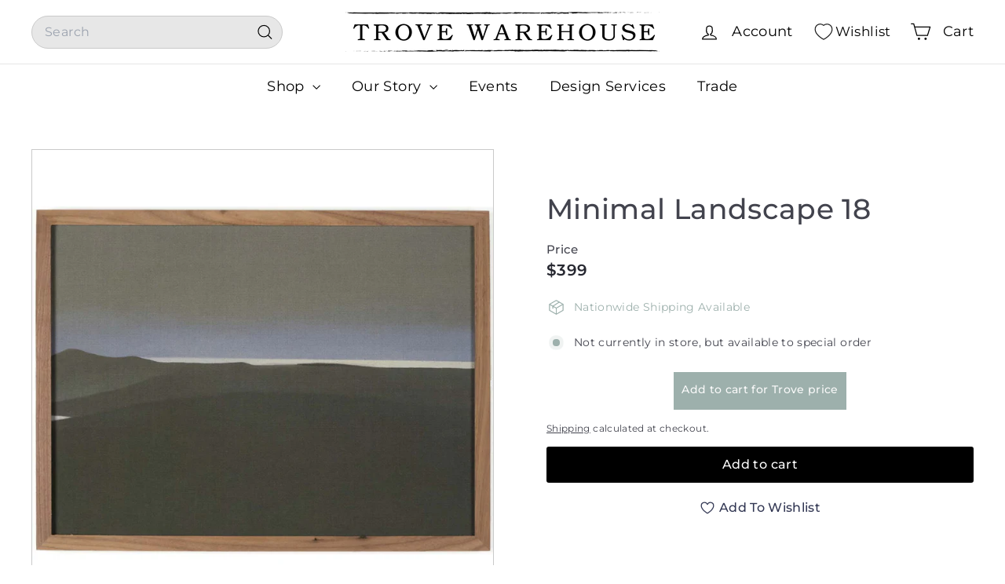

--- FILE ---
content_type: text/html; charset=utf-8
request_url: https://trovewarehouse.com/products/minimal-landscape-18
body_size: 45380
content:
<!doctype html>
<html class="no-js" lang="en" dir="ltr">
  <head>
    <meta charset="utf-8">
    <meta http-equiv="X-UA-Compatible" content="IE=edge,chrome=1">
    <meta name="viewport" content="width=device-width,initial-scale=1">
    <meta name="theme-color" content="#000000">
    <link rel="canonical" href="https://trovewarehouse.com/products/minimal-landscape-18">
    <link rel="preconnect" href="https://fonts.shopifycdn.com" crossorigin>
    <link rel="dns-prefetch" href="https://ajax.googleapis.com">
    <link rel="dns-prefetch" href="https://maps.googleapis.com">
    <link rel="dns-prefetch" href="https://maps.gstatic.com"><link rel="shortcut icon" href="//trovewarehouse.com/cdn/shop/files/Stamp-Logo-_transparent_32x32.png?v=1743000637" type="image/png">
<title>Minimal Landscape 18 &ndash; Trove Warehouse</title>
<meta name="description" content="A collection that can be hung and make a statement in any space!  Dimensions: W: 24&quot; H: 18&quot; Materials: Rustic Walnut, CanvasColors: MultiTrove No. 36610 *Below pricing is manufacturers required internet pricing. For Trove pricing please email info@trovewarehouse.com. *All items final sale. Trove policies. ">
<meta property="og:site_name" content="Trove Warehouse">
<meta property="og:url" content="https://trovewarehouse.com/products/minimal-landscape-18">
<meta property="og:title" content="Minimal Landscape 18">
<meta property="og:type" content="product">
<meta property="og:description" content="A collection that can be hung and make a statement in any space!  Dimensions: W: 24&quot; H: 18&quot; Materials: Rustic Walnut, CanvasColors: MultiTrove No. 36610 *Below pricing is manufacturers required internet pricing. For Trove pricing please email info@trovewarehouse.com. *All items final sale. Trove policies. "><meta property="og:image" content="http://trovewarehouse.com/cdn/shop/files/36610.jpg?v=1682536295">
  <meta property="og:image:secure_url" content="https://trovewarehouse.com/cdn/shop/files/36610.jpg?v=1682536295">
  <meta property="og:image:width" content="1600">
  <meta property="og:image:height" content="1600"><meta name="twitter:site" content="@">
<meta name="twitter:card" content="summary_large_image">
<meta name="twitter:title" content="Minimal Landscape 18">
<meta name="twitter:description" content="A collection that can be hung and make a statement in any space!  Dimensions: W: 24&quot; H: 18&quot; Materials: Rustic Walnut, CanvasColors: MultiTrove No. 36610 *Below pricing is manufacturers required internet pricing. For Trove pricing please email info@trovewarehouse.com. *All items final sale. Trove policies. ">

<style data-shopify>@font-face {
  font-family: Montserrat;
  font-weight: 500;
  font-style: normal;
  font-display: swap;
  src: url("//trovewarehouse.com/cdn/fonts/montserrat/montserrat_n5.07ef3781d9c78c8b93c98419da7ad4fbeebb6635.woff2") format("woff2"),
       url("//trovewarehouse.com/cdn/fonts/montserrat/montserrat_n5.adf9b4bd8b0e4f55a0b203cdd84512667e0d5e4d.woff") format("woff");
}

  @font-face {
  font-family: Montserrat;
  font-weight: 400;
  font-style: normal;
  font-display: swap;
  src: url("//trovewarehouse.com/cdn/fonts/montserrat/montserrat_n4.81949fa0ac9fd2021e16436151e8eaa539321637.woff2") format("woff2"),
       url("//trovewarehouse.com/cdn/fonts/montserrat/montserrat_n4.a6c632ca7b62da89c3594789ba828388aac693fe.woff") format("woff");
}


  @font-face {
  font-family: Montserrat;
  font-weight: 600;
  font-style: normal;
  font-display: swap;
  src: url("//trovewarehouse.com/cdn/fonts/montserrat/montserrat_n6.1326b3e84230700ef15b3a29fb520639977513e0.woff2") format("woff2"),
       url("//trovewarehouse.com/cdn/fonts/montserrat/montserrat_n6.652f051080eb14192330daceed8cd53dfdc5ead9.woff") format("woff");
}

  @font-face {
  font-family: Montserrat;
  font-weight: 400;
  font-style: italic;
  font-display: swap;
  src: url("//trovewarehouse.com/cdn/fonts/montserrat/montserrat_i4.5a4ea298b4789e064f62a29aafc18d41f09ae59b.woff2") format("woff2"),
       url("//trovewarehouse.com/cdn/fonts/montserrat/montserrat_i4.072b5869c5e0ed5b9d2021e4c2af132e16681ad2.woff") format("woff");
}

  @font-face {
  font-family: Montserrat;
  font-weight: 600;
  font-style: italic;
  font-display: swap;
  src: url("//trovewarehouse.com/cdn/fonts/montserrat/montserrat_i6.e90155dd2f004112a61c0322d66d1f59dadfa84b.woff2") format("woff2"),
       url("//trovewarehouse.com/cdn/fonts/montserrat/montserrat_i6.41470518d8e9d7f1bcdd29a447c2397e5393943f.woff") format("woff");
}

</style><link href="//trovewarehouse.com/cdn/shop/t/34/assets/components.css?v=176458915298397291821752064783" rel="stylesheet" type="text/css" media="all" />

<style data-shopify>:root {
    --color-body: #ffffff;
    --color-body-alpha-005: rgba(255, 255, 255, 0.05);
    --color-body-dim: #f2f2f2;

    --color-border: #cacaca;

    --color-button-primary: #000000;
    --color-button-primary-light: #1a1a1a;
    --color-button-primary-dim: #000000;
    --color-button-primary-text: #ffffff;

    --color-cart-dot: #ffffff;
    --color-cart-dot-text: #9db0ac;

    --color-footer: #f9f9fb;
    --color-footer-border: #e7e7e7;
    --color-footer-text: #272831;

    --color-link: #42434d;

    --color-modal-bg: rgba(231, 231, 231, 0.6);

    --color-nav: #ffffff;
    --color-nav-search: #e7e7e7;
    --color-nav-text: #000000;

    --color-price: #272831;

    --color-sale-tag: #ba4444;
    --color-sale-tag-text: #ffffff;

    --color-scheme-1-text: #ffffff;
    --color-scheme-1-bg: #9db0ac;
    --color-scheme-2-text: #ffffff;
    --color-scheme-2-bg: #343643;
    --color-scheme-3-text: #272831;
    --color-scheme-3-bg: #cacaca;

    --color-text-body: #42434d;
    --color-text-body-alpha-005: rgba(66, 67, 77, 0.05);
    --color-text-body-alpha-008: rgba(66, 67, 77, 0.08);
    --color-text-savings: #ba4444;

    --color-toolbar: #000000;
    --color-toolbar-text: #ffffff;

    --url-ico-select: url(//trovewarehouse.com/cdn/shop/t/34/assets/ico-select.svg);
    --url-swirl-svg: url(//trovewarehouse.com/cdn/shop/t/34/assets/swirl.svg);

    --header-padding-bottom: 0;

    --page-top-padding: 35px;
    --page-narrow: 780px;
    --page-width-padding: 40px;
    --grid-gutter: 22px;
    --index-section-padding: 60px;
    --section-header-bottom: 40px;
    --collapsible-icon-width: 12px;

    --size-chart-margin: 30px 0;
    --size-chart-icon-margin: 5px;

    --newsletter-reminder-padding: 20px 30px 20px 25px;

    --text-frame-margin: 10px;

    /*Shop Pay Installments*/
    --color-body-text: #42434d;
    --color-body: #ffffff;
    --color-bg: #ffffff;

    --type-header-primary: Montserrat;
    --type-header-fallback: sans-serif;
    --type-header-size: 42px;
    --type-header-weight: 500;
    --type-header-line-height: 1.2;
    --type-header-spacing: 0.01em;

    
      --type-header-transform: none;
    

    --type-base-primary:Montserrat;
    --type-base-fallback:sans-serif;
    --type-base-size: 14px;
    --type-base-weight: 400;
    --type-base-spacing: 0.025em;
    --type-base-line-height: 1.5;

    --color-small-image-bg: #ffffff;
    --color-small-image-bg-dark: #f7f7f7;
    --color-large-image-bg: #e7e7e7;
    --color-large-image-bg-light: #ffffff;

    --icon-stroke-width: 3px;
    --icon-stroke-line-join: round;

    
      --button-radius: 3px;
      --button-padding: 11px 25px;
    

    
      --roundness: 20px;
    

    
      --grid-thickness: 0;
    

    --product-tile-margin: 0%;
    --collection-tile-margin: 17%;

    --swatch-size: 40px;

    
      --swatch-border-radius: 50%;
    
  }

  @media screen and (max-width: 768px) {
    :root {
      --page-top-padding: 15px;
      --page-narrow: 330px;
      --page-width-padding: 17px;
      --grid-gutter: 16px;
      --index-section-padding: 40px;
      --section-header-bottom: 25px;
      --collapsible-icon-width: 10px;
      --text-frame-margin: 7px;
      --type-base-size: 12px;

      
        --roundness: 15px;
        --button-padding: 9px 25px;
      
    }
  }</style><link href="//trovewarehouse.com/cdn/shop/t/34/assets/overrides.css?v=22777653670148856341735663507" rel="stylesheet" type="text/css" media="all" />
<style data-shopify>:root {
        --product-grid-padding: 12px;
      }</style><script async crossorigin fetchpriority="high" src="/cdn/shopifycloud/importmap-polyfill/es-modules-shim.2.4.0.js"></script>
<script>
      document.documentElement.className = document.documentElement.className.replace('no-js', 'js');

      window.theme = window.theme || {};

      theme.settings = {
        themeName: 'Expanse',
        themeVersion: '6.1.0', // x-release-please-version
      };
    </script><script type="importmap">
{
  "imports": {
    "@archetype-themes/custom-elements/base-media": "//trovewarehouse.com/cdn/shop/t/34/assets/base-media.js?v=180215418933095669231735663506",
    "@archetype-themes/custom-elements/disclosure": "//trovewarehouse.com/cdn/shop/t/34/assets/disclosure.js?v=182459945533096787091735663506",
    "@archetype-themes/custom-elements/header-search": "//trovewarehouse.com/cdn/shop/t/34/assets/header-search.js?v=14790263600647437351735663507",
    "@archetype-themes/custom-elements/product-recommendations": "//trovewarehouse.com/cdn/shop/t/34/assets/product-recommendations.js?v=85596950888167801051741169649",
    "@archetype-themes/custom-elements/swatches": "//trovewarehouse.com/cdn/shop/t/34/assets/swatches.js?v=115748111205220542111735663509",
    "@archetype-themes/custom-elements/theme-element": "//trovewarehouse.com/cdn/shop/t/34/assets/theme-element.js?v=23783870107938227301735663509",
    "@archetype-themes/modules/cart-form": "//trovewarehouse.com/cdn/shop/t/34/assets/cart-form.js?v=112467115607385685851735663506",
    "@archetype-themes/modules/clone-footer": "//trovewarehouse.com/cdn/shop/t/34/assets/clone-footer.js?v=65189253863211222311735663506",
    "@archetype-themes/modules/collection-sidebar": "//trovewarehouse.com/cdn/shop/t/34/assets/collection-sidebar.js?v=1325888889692973131735663506",
    "@archetype-themes/modules/drawers": "//trovewarehouse.com/cdn/shop/t/34/assets/drawers.js?v=133655453772475736011735663506",
    "@archetype-themes/modules/modal": "//trovewarehouse.com/cdn/shop/t/34/assets/modal.js?v=112361350211189310481743079094",
    "@archetype-themes/modules/nav-dropdown": "//trovewarehouse.com/cdn/shop/t/34/assets/nav-dropdown.js?v=161891049847192907061735663507",
    "@archetype-themes/modules/photoswipe": "//trovewarehouse.com/cdn/shop/t/34/assets/photoswipe.js?v=26893319410327140681735663507",
    "@archetype-themes/modules/slideshow": "//trovewarehouse.com/cdn/shop/t/34/assets/slideshow.js?v=126977017077271715931735663508",
    "@archetype-themes/utils/a11y": "//trovewarehouse.com/cdn/shop/t/34/assets/a11y.js?v=42141139595583154601735663506",
    "@archetype-themes/utils/ajax-renderer": "//trovewarehouse.com/cdn/shop/t/34/assets/ajax-renderer.js?v=17957378971572593961735663506",
    "@archetype-themes/utils/currency": "//trovewarehouse.com/cdn/shop/t/34/assets/currency.js?v=93335643952206747231735663506",
    "@archetype-themes/utils/events": "//trovewarehouse.com/cdn/shop/t/34/assets/events.js?v=41484686344495800011735663507",
    "@archetype-themes/utils/product-loader": "//trovewarehouse.com/cdn/shop/t/34/assets/product-loader.js?v=71947287259713254281735663508",
    "@archetype-themes/utils/resource-loader": "//trovewarehouse.com/cdn/shop/t/34/assets/resource-loader.js?v=81301169148003274841735663508",
    "@archetype-themes/utils/storage": "//trovewarehouse.com/cdn/shop/t/34/assets/storage.js?v=165714144265540632071735663508",
    "@archetype-themes/utils/theme-editor-event-handler-mixin": "//trovewarehouse.com/cdn/shop/t/34/assets/theme-editor-event-handler-mixin.js?v=114462069356338668731735663509",
    "@archetype-themes/utils/utils": "//trovewarehouse.com/cdn/shop/t/34/assets/utils.js?v=117964846174238173191735663509",
    "@archetype-themes/vendors/flickity": "//trovewarehouse.com/cdn/shop/t/34/assets/flickity.js?v=180040601754775719741735663507",
    "@archetype-themes/vendors/flickity-fade": "//trovewarehouse.com/cdn/shop/t/34/assets/flickity-fade.js?v=7618156608010510071735663507",
    "@archetype-themes/vendors/in-view": "//trovewarehouse.com/cdn/shop/t/34/assets/in-view.js?v=158303221847540477331735663507",
    "@archetype-themes/vendors/photoswipe-ui-default.min": "//trovewarehouse.com/cdn/shop/t/34/assets/photoswipe-ui-default.min.js?v=153569421128418950921735663507",
    "@archetype-themes/vendors/photoswipe.min": "//trovewarehouse.com/cdn/shop/t/34/assets/photoswipe.min.js?v=159595140210348923361735663508",
    "components/add-to-cart": "//trovewarehouse.com/cdn/shop/t/34/assets/add-to-cart.js?v=157761415605003885381735663506",
    "components/announcement-bar": "//trovewarehouse.com/cdn/shop/t/34/assets/announcement-bar.js?v=121029201872210647121735663506",
    "components/block-buy-buttons": "//trovewarehouse.com/cdn/shop/t/34/assets/block-buy-buttons.js?v=56380689241029412871735663506",
    "components/block-price": "//trovewarehouse.com/cdn/shop/t/34/assets/block-price.js?v=174793000406617112591735663506",
    "components/block-variant-picker": "//trovewarehouse.com/cdn/shop/t/34/assets/block-variant-picker.js?v=100675464509634971691735663506",
    "components/cart-note": "//trovewarehouse.com/cdn/shop/t/34/assets/cart-note.js?v=56198602689862001351735663506",
    "components/close-cart": "//trovewarehouse.com/cdn/shop/t/34/assets/close-cart.js?v=122851508247342011791735663506",
    "components/collapsible": "//trovewarehouse.com/cdn/shop/t/34/assets/collapsible.js?v=177773173634684916621735663506",
    "components/collection-mobile-filters": "//trovewarehouse.com/cdn/shop/t/34/assets/collection-mobile-filters.js?v=141085733159431533581735663506",
    "components/gift-card-recipient-form": "//trovewarehouse.com/cdn/shop/t/34/assets/gift-card-recipient-form.js?v=25114532869471163621735663507",
    "components/header-cart-drawer": "//trovewarehouse.com/cdn/shop/t/34/assets/header-cart-drawer.js?v=10438076937880405391735663507",
    "components/header-drawer": "//trovewarehouse.com/cdn/shop/t/34/assets/header-drawer.js?v=12194218155632391321735663507",
    "components/header-mobile-nav": "//trovewarehouse.com/cdn/shop/t/34/assets/header-mobile-nav.js?v=77324086688366174111735663507",
    "components/header-nav": "//trovewarehouse.com/cdn/shop/t/34/assets/header-nav.js?v=134448756228213604281735663507",
    "components/item-grid": "//trovewarehouse.com/cdn/shop/t/34/assets/item-grid.js?v=10181684273660221571741244706",
    "components/map": "//trovewarehouse.com/cdn/shop/t/34/assets/map.js?v=113321260895345124881735663507",
    "components/model-media": "//trovewarehouse.com/cdn/shop/t/34/assets/model-media.js?v=72293555598817173731735663507",
    "components/newsletter-reminder": "//trovewarehouse.com/cdn/shop/t/34/assets/newsletter-reminder.js?v=35744343425145152751735663507",
    "components/parallax-image": "//trovewarehouse.com/cdn/shop/t/34/assets/parallax-image.js?v=59188309605188605141735663507",
    "components/predictive-search": "//trovewarehouse.com/cdn/shop/t/34/assets/predictive-search.js?v=165210660372665716981735663508",
    "components/price-range": "//trovewarehouse.com/cdn/shop/t/34/assets/price-range.js?v=87243038936141742371735663508",
    "components/product-images": "//trovewarehouse.com/cdn/shop/t/34/assets/product-images.js?v=101208797313625026491735663508",
    "components/product-inventory": "//trovewarehouse.com/cdn/shop/t/34/assets/product-inventory.js?v=69607211263097186841735663508",
    "components/quantity-selector": "//trovewarehouse.com/cdn/shop/t/34/assets/quantity-selector.js?v=29811676615099985201735663508",
    "components/quick-add": "//trovewarehouse.com/cdn/shop/t/34/assets/quick-add.js?v=112070224713420499361735663508",
    "components/quick-shop": "//trovewarehouse.com/cdn/shop/t/34/assets/quick-shop.js?v=117230105146433087701743145049",
    "components/rte": "//trovewarehouse.com/cdn/shop/t/34/assets/rte.js?v=175428553801475883871735663508",
    "components/section-advanced-accordion": "//trovewarehouse.com/cdn/shop/t/34/assets/section-advanced-accordion.js?v=172994900201510659141735663508",
    "components/section-age-verification-popup": "//trovewarehouse.com/cdn/shop/t/34/assets/section-age-verification-popup.js?v=133696332194319723851735663508",
    "components/section-background-image-text": "//trovewarehouse.com/cdn/shop/t/34/assets/section-background-image-text.js?v=21722524035606903071735663508",
    "components/section-collection-header": "//trovewarehouse.com/cdn/shop/t/34/assets/section-collection-header.js?v=38468508189529151931735663508",
    "components/section-countdown": "//trovewarehouse.com/cdn/shop/t/34/assets/section-countdown.js?v=75237863181774550081735663508",
    "components/section-footer": "//trovewarehouse.com/cdn/shop/t/34/assets/section-footer.js?v=148713697742347807881735663508",
    "components/section-header": "//trovewarehouse.com/cdn/shop/t/34/assets/section-header.js?v=146891184291599232001735663508",
    "components/section-hotspots": "//trovewarehouse.com/cdn/shop/t/34/assets/section-hotspots.js?v=123038301200020945031735663508",
    "components/section-image-compare": "//trovewarehouse.com/cdn/shop/t/34/assets/section-image-compare.js?v=84708806597935999591735663508",
    "components/section-main-addresses": "//trovewarehouse.com/cdn/shop/t/34/assets/section-main-addresses.js?v=38269558316828166111735663508",
    "components/section-main-cart": "//trovewarehouse.com/cdn/shop/t/34/assets/section-main-cart.js?v=104282612614769570861735663508",
    "components/section-main-login": "//trovewarehouse.com/cdn/shop/t/34/assets/section-main-login.js?v=141583384861984065451735663508",
    "components/section-more-products-vendor": "//trovewarehouse.com/cdn/shop/t/34/assets/section-more-products-vendor.js?v=139037179476081649891735663508",
    "components/section-newsletter-popup": "//trovewarehouse.com/cdn/shop/t/34/assets/section-newsletter-popup.js?v=14748164573072822331735663508",
    "components/section-password-header": "//trovewarehouse.com/cdn/shop/t/34/assets/section-password-header.js?v=180461259096248157561735663508",
    "components/section-recently-viewed": "//trovewarehouse.com/cdn/shop/t/34/assets/section-recently-viewed.js?v=55908193119123770971735663508",
    "components/section-testimonials": "//trovewarehouse.com/cdn/shop/t/34/assets/section-testimonials.js?v=1105492954700041671735663508",
    "components/store-availability": "//trovewarehouse.com/cdn/shop/t/34/assets/store-availability.js?v=3599424513449990531735663508",
    "components/theme-editor": "//trovewarehouse.com/cdn/shop/t/34/assets/theme-editor.js?v=7962243367912863361735663509",
    "components/toggle-cart": "//trovewarehouse.com/cdn/shop/t/34/assets/toggle-cart.js?v=38431333347854231931735663509",
    "components/toggle-menu": "//trovewarehouse.com/cdn/shop/t/34/assets/toggle-menu.js?v=184417730195572818991735663509",
    "components/toggle-search": "//trovewarehouse.com/cdn/shop/t/34/assets/toggle-search.js?v=152152935064256525541735663509",
    "components/tool-tip": "//trovewarehouse.com/cdn/shop/t/34/assets/tool-tip.js?v=183227585492219515361743144715",
    "components/tool-tip-trigger": "//trovewarehouse.com/cdn/shop/t/34/assets/tool-tip-trigger.js?v=51579085798980736711743077712",
    "components/variant-sku": "//trovewarehouse.com/cdn/shop/t/34/assets/variant-sku.js?v=181636493864733257641735663509",
    "components/video-media": "//trovewarehouse.com/cdn/shop/t/34/assets/video-media.js?v=117747228584985477391735663509",
    "nouislider": "//trovewarehouse.com/cdn/shop/t/34/assets/nouislider.js?v=100438778919154896961735663507"
  }
}
</script>
<script>
  if (!(HTMLScriptElement.supports && HTMLScriptElement.supports('importmap'))) {
    const el = document.createElement('script')
    el.async = true
    el.src = "//trovewarehouse.com/cdn/shop/t/34/assets/es-module-shims.min.js?v=3197203922110785981735663507"
    document.head.appendChild(el)
  }
</script>

<script type="module" src="//trovewarehouse.com/cdn/shop/t/34/assets/is-land.min.js?v=92343381495565747271735663507"></script>



<script type="module">
  try {
    const importMap = document.querySelector('script[type="importmap"]')
    const importMapJson = JSON.parse(importMap.textContent)
    const importMapModules = Object.values(importMapJson.imports)
    for (let i = 0; i < importMapModules.length; i++) {
      const link = document.createElement('link')
      link.rel = 'modulepreload'
      link.href = importMapModules[i]
      document.head.appendChild(link)
    }
  } catch (e) {
    console.error(e)
  }
</script>

<script>window.performance && window.performance.mark && window.performance.mark('shopify.content_for_header.start');</script><meta name="google-site-verification" content="TlmvqIAHBzD3AvKiqIhegmHyx67KU-5VDpVT0Ns24Qc">
<meta id="shopify-digital-wallet" name="shopify-digital-wallet" content="/1869782/digital_wallets/dialog">
<meta name="shopify-checkout-api-token" content="71fc22b95e405382614bdde8f8e36d78">
<link rel="alternate" type="application/json+oembed" href="https://trovewarehouse.com/products/minimal-landscape-18.oembed">
<script async="async" src="/checkouts/internal/preloads.js?locale=en-US"></script>
<link rel="preconnect" href="https://shop.app" crossorigin="anonymous">
<script async="async" src="https://shop.app/checkouts/internal/preloads.js?locale=en-US&shop_id=1869782" crossorigin="anonymous"></script>
<script id="apple-pay-shop-capabilities" type="application/json">{"shopId":1869782,"countryCode":"US","currencyCode":"USD","merchantCapabilities":["supports3DS"],"merchantId":"gid:\/\/shopify\/Shop\/1869782","merchantName":"Trove Warehouse","requiredBillingContactFields":["postalAddress","email","phone"],"requiredShippingContactFields":["postalAddress","email","phone"],"shippingType":"shipping","supportedNetworks":["visa","masterCard","amex","discover","elo","jcb"],"total":{"type":"pending","label":"Trove Warehouse","amount":"1.00"},"shopifyPaymentsEnabled":true,"supportsSubscriptions":true}</script>
<script id="shopify-features" type="application/json">{"accessToken":"71fc22b95e405382614bdde8f8e36d78","betas":["rich-media-storefront-analytics"],"domain":"trovewarehouse.com","predictiveSearch":true,"shopId":1869782,"locale":"en"}</script>
<script>var Shopify = Shopify || {};
Shopify.shop = "trove-warehouse.myshopify.com";
Shopify.locale = "en";
Shopify.currency = {"active":"USD","rate":"1.0"};
Shopify.country = "US";
Shopify.theme = {"name":"Expanse","id":147531694336,"schema_name":"Expanse","schema_version":"6.1.0","theme_store_id":902,"role":"main"};
Shopify.theme.handle = "null";
Shopify.theme.style = {"id":null,"handle":null};
Shopify.cdnHost = "trovewarehouse.com/cdn";
Shopify.routes = Shopify.routes || {};
Shopify.routes.root = "/";</script>
<script type="module">!function(o){(o.Shopify=o.Shopify||{}).modules=!0}(window);</script>
<script>!function(o){function n(){var o=[];function n(){o.push(Array.prototype.slice.apply(arguments))}return n.q=o,n}var t=o.Shopify=o.Shopify||{};t.loadFeatures=n(),t.autoloadFeatures=n()}(window);</script>
<script>
  window.ShopifyPay = window.ShopifyPay || {};
  window.ShopifyPay.apiHost = "shop.app\/pay";
  window.ShopifyPay.redirectState = null;
</script>
<script id="shop-js-analytics" type="application/json">{"pageType":"product"}</script>
<script defer="defer" async type="module" src="//trovewarehouse.com/cdn/shopifycloud/shop-js/modules/v2/client.init-shop-cart-sync_BT-GjEfc.en.esm.js"></script>
<script defer="defer" async type="module" src="//trovewarehouse.com/cdn/shopifycloud/shop-js/modules/v2/chunk.common_D58fp_Oc.esm.js"></script>
<script defer="defer" async type="module" src="//trovewarehouse.com/cdn/shopifycloud/shop-js/modules/v2/chunk.modal_xMitdFEc.esm.js"></script>
<script type="module">
  await import("//trovewarehouse.com/cdn/shopifycloud/shop-js/modules/v2/client.init-shop-cart-sync_BT-GjEfc.en.esm.js");
await import("//trovewarehouse.com/cdn/shopifycloud/shop-js/modules/v2/chunk.common_D58fp_Oc.esm.js");
await import("//trovewarehouse.com/cdn/shopifycloud/shop-js/modules/v2/chunk.modal_xMitdFEc.esm.js");

  window.Shopify.SignInWithShop?.initShopCartSync?.({"fedCMEnabled":true,"windoidEnabled":true});

</script>
<script defer="defer" async type="module" src="//trovewarehouse.com/cdn/shopifycloud/shop-js/modules/v2/client.payment-terms_Ci9AEqFq.en.esm.js"></script>
<script defer="defer" async type="module" src="//trovewarehouse.com/cdn/shopifycloud/shop-js/modules/v2/chunk.common_D58fp_Oc.esm.js"></script>
<script defer="defer" async type="module" src="//trovewarehouse.com/cdn/shopifycloud/shop-js/modules/v2/chunk.modal_xMitdFEc.esm.js"></script>
<script type="module">
  await import("//trovewarehouse.com/cdn/shopifycloud/shop-js/modules/v2/client.payment-terms_Ci9AEqFq.en.esm.js");
await import("//trovewarehouse.com/cdn/shopifycloud/shop-js/modules/v2/chunk.common_D58fp_Oc.esm.js");
await import("//trovewarehouse.com/cdn/shopifycloud/shop-js/modules/v2/chunk.modal_xMitdFEc.esm.js");

  
</script>
<script>
  window.Shopify = window.Shopify || {};
  if (!window.Shopify.featureAssets) window.Shopify.featureAssets = {};
  window.Shopify.featureAssets['shop-js'] = {"shop-cart-sync":["modules/v2/client.shop-cart-sync_DZOKe7Ll.en.esm.js","modules/v2/chunk.common_D58fp_Oc.esm.js","modules/v2/chunk.modal_xMitdFEc.esm.js"],"init-fed-cm":["modules/v2/client.init-fed-cm_B6oLuCjv.en.esm.js","modules/v2/chunk.common_D58fp_Oc.esm.js","modules/v2/chunk.modal_xMitdFEc.esm.js"],"shop-cash-offers":["modules/v2/client.shop-cash-offers_D2sdYoxE.en.esm.js","modules/v2/chunk.common_D58fp_Oc.esm.js","modules/v2/chunk.modal_xMitdFEc.esm.js"],"shop-login-button":["modules/v2/client.shop-login-button_QeVjl5Y3.en.esm.js","modules/v2/chunk.common_D58fp_Oc.esm.js","modules/v2/chunk.modal_xMitdFEc.esm.js"],"pay-button":["modules/v2/client.pay-button_DXTOsIq6.en.esm.js","modules/v2/chunk.common_D58fp_Oc.esm.js","modules/v2/chunk.modal_xMitdFEc.esm.js"],"shop-button":["modules/v2/client.shop-button_DQZHx9pm.en.esm.js","modules/v2/chunk.common_D58fp_Oc.esm.js","modules/v2/chunk.modal_xMitdFEc.esm.js"],"avatar":["modules/v2/client.avatar_BTnouDA3.en.esm.js"],"init-windoid":["modules/v2/client.init-windoid_CR1B-cfM.en.esm.js","modules/v2/chunk.common_D58fp_Oc.esm.js","modules/v2/chunk.modal_xMitdFEc.esm.js"],"init-shop-for-new-customer-accounts":["modules/v2/client.init-shop-for-new-customer-accounts_C_vY_xzh.en.esm.js","modules/v2/client.shop-login-button_QeVjl5Y3.en.esm.js","modules/v2/chunk.common_D58fp_Oc.esm.js","modules/v2/chunk.modal_xMitdFEc.esm.js"],"init-shop-email-lookup-coordinator":["modules/v2/client.init-shop-email-lookup-coordinator_BI7n9ZSv.en.esm.js","modules/v2/chunk.common_D58fp_Oc.esm.js","modules/v2/chunk.modal_xMitdFEc.esm.js"],"init-shop-cart-sync":["modules/v2/client.init-shop-cart-sync_BT-GjEfc.en.esm.js","modules/v2/chunk.common_D58fp_Oc.esm.js","modules/v2/chunk.modal_xMitdFEc.esm.js"],"shop-toast-manager":["modules/v2/client.shop-toast-manager_DiYdP3xc.en.esm.js","modules/v2/chunk.common_D58fp_Oc.esm.js","modules/v2/chunk.modal_xMitdFEc.esm.js"],"init-customer-accounts":["modules/v2/client.init-customer-accounts_D9ZNqS-Q.en.esm.js","modules/v2/client.shop-login-button_QeVjl5Y3.en.esm.js","modules/v2/chunk.common_D58fp_Oc.esm.js","modules/v2/chunk.modal_xMitdFEc.esm.js"],"init-customer-accounts-sign-up":["modules/v2/client.init-customer-accounts-sign-up_iGw4briv.en.esm.js","modules/v2/client.shop-login-button_QeVjl5Y3.en.esm.js","modules/v2/chunk.common_D58fp_Oc.esm.js","modules/v2/chunk.modal_xMitdFEc.esm.js"],"shop-follow-button":["modules/v2/client.shop-follow-button_CqMgW2wH.en.esm.js","modules/v2/chunk.common_D58fp_Oc.esm.js","modules/v2/chunk.modal_xMitdFEc.esm.js"],"checkout-modal":["modules/v2/client.checkout-modal_xHeaAweL.en.esm.js","modules/v2/chunk.common_D58fp_Oc.esm.js","modules/v2/chunk.modal_xMitdFEc.esm.js"],"shop-login":["modules/v2/client.shop-login_D91U-Q7h.en.esm.js","modules/v2/chunk.common_D58fp_Oc.esm.js","modules/v2/chunk.modal_xMitdFEc.esm.js"],"lead-capture":["modules/v2/client.lead-capture_BJmE1dJe.en.esm.js","modules/v2/chunk.common_D58fp_Oc.esm.js","modules/v2/chunk.modal_xMitdFEc.esm.js"],"payment-terms":["modules/v2/client.payment-terms_Ci9AEqFq.en.esm.js","modules/v2/chunk.common_D58fp_Oc.esm.js","modules/v2/chunk.modal_xMitdFEc.esm.js"]};
</script>
<script>(function() {
  var isLoaded = false;
  function asyncLoad() {
    if (isLoaded) return;
    isLoaded = true;
    var urls = ["https:\/\/chimpstatic.com\/mcjs-connected\/js\/users\/be9eb3f0e015f15a16189a549\/c60d3f65653e176d4995771a8.js?shop=trove-warehouse.myshopify.com","https:\/\/formbuilder.hulkapps.com\/skeletopapp.js?shop=trove-warehouse.myshopify.com","https:\/\/cdn.nfcube.com\/instafeed-1788ae5400df70ae61056e1918c277ac.js?shop=trove-warehouse.myshopify.com"];
    for (var i = 0; i < urls.length; i++) {
      var s = document.createElement('script');
      s.type = 'text/javascript';
      s.async = true;
      s.src = urls[i];
      var x = document.getElementsByTagName('script')[0];
      x.parentNode.insertBefore(s, x);
    }
  };
  if(window.attachEvent) {
    window.attachEvent('onload', asyncLoad);
  } else {
    window.addEventListener('load', asyncLoad, false);
  }
})();</script>
<script id="__st">var __st={"a":1869782,"offset":-18000,"reqid":"ab9b3467-9ac5-4324-afcb-2307b6819b26-1769070780","pageurl":"trovewarehouse.com\/products\/minimal-landscape-18","u":"27a1fb57e17d","p":"product","rtyp":"product","rid":8186965623040};</script>
<script>window.ShopifyPaypalV4VisibilityTracking = true;</script>
<script id="captcha-bootstrap">!function(){'use strict';const t='contact',e='account',n='new_comment',o=[[t,t],['blogs',n],['comments',n],[t,'customer']],c=[[e,'customer_login'],[e,'guest_login'],[e,'recover_customer_password'],[e,'create_customer']],r=t=>t.map((([t,e])=>`form[action*='/${t}']:not([data-nocaptcha='true']) input[name='form_type'][value='${e}']`)).join(','),a=t=>()=>t?[...document.querySelectorAll(t)].map((t=>t.form)):[];function s(){const t=[...o],e=r(t);return a(e)}const i='password',u='form_key',d=['recaptcha-v3-token','g-recaptcha-response','h-captcha-response',i],f=()=>{try{return window.sessionStorage}catch{return}},m='__shopify_v',_=t=>t.elements[u];function p(t,e,n=!1){try{const o=window.sessionStorage,c=JSON.parse(o.getItem(e)),{data:r}=function(t){const{data:e,action:n}=t;return t[m]||n?{data:e,action:n}:{data:t,action:n}}(c);for(const[e,n]of Object.entries(r))t.elements[e]&&(t.elements[e].value=n);n&&o.removeItem(e)}catch(o){console.error('form repopulation failed',{error:o})}}const l='form_type',E='cptcha';function T(t){t.dataset[E]=!0}const w=window,h=w.document,L='Shopify',v='ce_forms',y='captcha';let A=!1;((t,e)=>{const n=(g='f06e6c50-85a8-45c8-87d0-21a2b65856fe',I='https://cdn.shopify.com/shopifycloud/storefront-forms-hcaptcha/ce_storefront_forms_captcha_hcaptcha.v1.5.2.iife.js',D={infoText:'Protected by hCaptcha',privacyText:'Privacy',termsText:'Terms'},(t,e,n)=>{const o=w[L][v],c=o.bindForm;if(c)return c(t,g,e,D).then(n);var r;o.q.push([[t,g,e,D],n]),r=I,A||(h.body.append(Object.assign(h.createElement('script'),{id:'captcha-provider',async:!0,src:r})),A=!0)});var g,I,D;w[L]=w[L]||{},w[L][v]=w[L][v]||{},w[L][v].q=[],w[L][y]=w[L][y]||{},w[L][y].protect=function(t,e){n(t,void 0,e),T(t)},Object.freeze(w[L][y]),function(t,e,n,w,h,L){const[v,y,A,g]=function(t,e,n){const i=e?o:[],u=t?c:[],d=[...i,...u],f=r(d),m=r(i),_=r(d.filter((([t,e])=>n.includes(e))));return[a(f),a(m),a(_),s()]}(w,h,L),I=t=>{const e=t.target;return e instanceof HTMLFormElement?e:e&&e.form},D=t=>v().includes(t);t.addEventListener('submit',(t=>{const e=I(t);if(!e)return;const n=D(e)&&!e.dataset.hcaptchaBound&&!e.dataset.recaptchaBound,o=_(e),c=g().includes(e)&&(!o||!o.value);(n||c)&&t.preventDefault(),c&&!n&&(function(t){try{if(!f())return;!function(t){const e=f();if(!e)return;const n=_(t);if(!n)return;const o=n.value;o&&e.removeItem(o)}(t);const e=Array.from(Array(32),(()=>Math.random().toString(36)[2])).join('');!function(t,e){_(t)||t.append(Object.assign(document.createElement('input'),{type:'hidden',name:u})),t.elements[u].value=e}(t,e),function(t,e){const n=f();if(!n)return;const o=[...t.querySelectorAll(`input[type='${i}']`)].map((({name:t})=>t)),c=[...d,...o],r={};for(const[a,s]of new FormData(t).entries())c.includes(a)||(r[a]=s);n.setItem(e,JSON.stringify({[m]:1,action:t.action,data:r}))}(t,e)}catch(e){console.error('failed to persist form',e)}}(e),e.submit())}));const S=(t,e)=>{t&&!t.dataset[E]&&(n(t,e.some((e=>e===t))),T(t))};for(const o of['focusin','change'])t.addEventListener(o,(t=>{const e=I(t);D(e)&&S(e,y())}));const B=e.get('form_key'),M=e.get(l),P=B&&M;t.addEventListener('DOMContentLoaded',(()=>{const t=y();if(P)for(const e of t)e.elements[l].value===M&&p(e,B);[...new Set([...A(),...v().filter((t=>'true'===t.dataset.shopifyCaptcha))])].forEach((e=>S(e,t)))}))}(h,new URLSearchParams(w.location.search),n,t,e,['guest_login'])})(!0,!0)}();</script>
<script integrity="sha256-4kQ18oKyAcykRKYeNunJcIwy7WH5gtpwJnB7kiuLZ1E=" data-source-attribution="shopify.loadfeatures" defer="defer" src="//trovewarehouse.com/cdn/shopifycloud/storefront/assets/storefront/load_feature-a0a9edcb.js" crossorigin="anonymous"></script>
<script crossorigin="anonymous" defer="defer" src="//trovewarehouse.com/cdn/shopifycloud/storefront/assets/shopify_pay/storefront-65b4c6d7.js?v=20250812"></script>
<script data-source-attribution="shopify.dynamic_checkout.dynamic.init">var Shopify=Shopify||{};Shopify.PaymentButton=Shopify.PaymentButton||{isStorefrontPortableWallets:!0,init:function(){window.Shopify.PaymentButton.init=function(){};var t=document.createElement("script");t.src="https://trovewarehouse.com/cdn/shopifycloud/portable-wallets/latest/portable-wallets.en.js",t.type="module",document.head.appendChild(t)}};
</script>
<script data-source-attribution="shopify.dynamic_checkout.buyer_consent">
  function portableWalletsHideBuyerConsent(e){var t=document.getElementById("shopify-buyer-consent"),n=document.getElementById("shopify-subscription-policy-button");t&&n&&(t.classList.add("hidden"),t.setAttribute("aria-hidden","true"),n.removeEventListener("click",e))}function portableWalletsShowBuyerConsent(e){var t=document.getElementById("shopify-buyer-consent"),n=document.getElementById("shopify-subscription-policy-button");t&&n&&(t.classList.remove("hidden"),t.removeAttribute("aria-hidden"),n.addEventListener("click",e))}window.Shopify?.PaymentButton&&(window.Shopify.PaymentButton.hideBuyerConsent=portableWalletsHideBuyerConsent,window.Shopify.PaymentButton.showBuyerConsent=portableWalletsShowBuyerConsent);
</script>
<script data-source-attribution="shopify.dynamic_checkout.cart.bootstrap">document.addEventListener("DOMContentLoaded",(function(){function t(){return document.querySelector("shopify-accelerated-checkout-cart, shopify-accelerated-checkout")}if(t())Shopify.PaymentButton.init();else{new MutationObserver((function(e,n){t()&&(Shopify.PaymentButton.init(),n.disconnect())})).observe(document.body,{childList:!0,subtree:!0})}}));
</script>
<link id="shopify-accelerated-checkout-styles" rel="stylesheet" media="screen" href="https://trovewarehouse.com/cdn/shopifycloud/portable-wallets/latest/accelerated-checkout-backwards-compat.css" crossorigin="anonymous">
<style id="shopify-accelerated-checkout-cart">
        #shopify-buyer-consent {
  margin-top: 1em;
  display: inline-block;
  width: 100%;
}

#shopify-buyer-consent.hidden {
  display: none;
}

#shopify-subscription-policy-button {
  background: none;
  border: none;
  padding: 0;
  text-decoration: underline;
  font-size: inherit;
  cursor: pointer;
}

#shopify-subscription-policy-button::before {
  box-shadow: none;
}

      </style>

<script>window.performance && window.performance.mark && window.performance.mark('shopify.content_for_header.end');</script>

    <script src="//trovewarehouse.com/cdn/shop/t/34/assets/theme.js?v=113616480651186619411735663509" defer="defer"></script>
  <!-- BEGIN app block: shopify://apps/instafeed/blocks/head-block/c447db20-095d-4a10-9725-b5977662c9d5 --><link rel="preconnect" href="https://cdn.nfcube.com/">
<link rel="preconnect" href="https://scontent.cdninstagram.com/">


  <script>
    document.addEventListener('DOMContentLoaded', function () {
      let instafeedScript = document.createElement('script');

      
        instafeedScript.src = 'https://cdn.nfcube.com/instafeed-1788ae5400df70ae61056e1918c277ac.js';
      

      document.body.appendChild(instafeedScript);
    });
  </script>





<!-- END app block --><!-- BEGIN app block: shopify://apps/hulk-form-builder/blocks/app-embed/b6b8dd14-356b-4725-a4ed-77232212b3c3 --><!-- BEGIN app snippet: hulkapps-formbuilder-theme-ext --><script type="text/javascript">
  
  if (typeof window.formbuilder_customer != "object") {
        window.formbuilder_customer = {}
  }

  window.hulkFormBuilder = {
    form_data: {"form_7QirB3BKAVooESnNpE8vFw":{"uuid":"7QirB3BKAVooESnNpE8vFw","form_name":"Trade program form","form_data":{"div_back_gradient_1":"#fff","div_back_gradient_2":"#fff","back_color":"#fff","form_title":"\u003ch3 style=\"text-align: center;\"\u003e\u003cspan style=\"color:#9db0ac;\"\u003e\u003cspan style=\"font-family:Arial;\"\u003eDesign\u0026nbsp;Trade Application\u003c\/span\u003e\u003c\/span\u003e\u003c\/h3\u003e\n","form_submit":"Submit","after_submit":"clearAndAllow","after_submit_msg":"","captcha_enable":"yes","label_style":"blockLabels","input_border_radius":"2","back_type":"transparent","input_back_color":"#fff","input_back_color_hover":"#fff","back_shadow":"none","label_font_clr":"#000000","input_font_clr":"#000000","button_align":"fullBtn","button_clr":"#fff","button_back_clr":"#000000","button_border_radius":0,"form_width":"600px","form_border_size":0,"form_border_clr":"transparent","form_border_radius":0,"label_font_size":"14","input_font_size":"14","button_font_size":"16","form_padding":"35","input_border_color":"#000000","input_border_color_hover":"#000000","btn_border_clr":"#000000","btn_border_size":0,"form_name":"Trade program form","":"trade@trovewarehouse.com","form_emails":"trade@trovewarehouse.com","form_access_message":"\u003cp\u003ePlease login to access the form\u003cbr\u003eDo not have an account? Create account\u003c\/p\u003e","notification_email_send":true,"captcha_honeypot":"no","captcha_version_3_enable":"yes","formElements":[{"type":"select","position":0,"label":"Select your trade","values":"Interior Designer\nArchitect\nBuilder\nRealtor\nOther","Conditions":{},"page_number":1,"elementCost":{},"required":"yes"},{"type":"text","position":1,"label":"First Name","customClass":"","halfwidth":"yes","Conditions":{},"page_number":1},{"type":"text","position":2,"label":"Last Name","halfwidth":"yes","Conditions":{},"page_number":1},{"Conditions":{},"type":"text","position":3,"label":"Company Name","page_number":1},{"Conditions":{},"type":"text","position":4,"label":"Business Address","page_number":1},{"Conditions":{},"type":"text","position":5,"label":"Phone Number","halfwidth":"yes","page_number":1},{"type":"email","position":6,"label":"Email","required":"yes","email_confirm":"yes","Conditions":{},"page_number":1,"halfwidth":"yes"},{"Conditions":{},"type":"file","position":7,"label":"Choose a File","page_number":1},{"type":"textarea","position":8,"label":"Notes","required":"no","Conditions":{},"page_number":1}]},"is_spam_form":false,"shop_uuid":"C-TdFglMK_BI5vuVA_pt0w","shop_timezone":"America\/New_York","shop_id":41154,"shop_is_after_submit_enabled":true,"shop_shopify_plan":"unlimited","shop_shopify_domain":"trove-warehouse.myshopify.com","shop_remove_watermark":false,"shop_created_at":"2020-10-02T12:27:41.141-05:00"},"form_mA-2MWrcC1JFqKT35AOSGQ":{"uuid":"mA-2MWrcC1JFqKT35AOSGQ","form_name":"Trove On The Go Questionnaire","form_data":{"div_back_gradient_1":"#fff","div_back_gradient_2":"#fff","back_color":"#fff","form_title":"\u003ch2 style=\"text-align: center;\"\u003e\u003cspan style=\"font-family:Arial;\"\u003e\u003cspan style=\"color:#9db0ac;\"\u003eTrove On The Go Questionnaire\u003c\/span\u003e\u003c\/span\u003e\u003c\/h2\u003e\n","form_submit":"Submit","after_submit":"hideAndmessage","after_submit_msg":"","captcha_enable":"no","label_style":"blockLabels","input_border_radius":"2","back_type":"transparent","input_back_color":"#fff","input_back_color_hover":"#fff","back_shadow":"none","label_font_clr":"#333333","input_font_clr":"#333333","button_align":"fullBtn","button_clr":"#fff","button_back_clr":"#333333","button_border_radius":"2","form_width":"600px","form_border_size":"2","form_border_clr":"#c7c7c7","form_border_radius":"1","label_font_size":"14","input_font_size":"12","button_font_size":"16","form_padding":"35","input_border_color":"#ccc","input_border_color_hover":"#ccc","btn_border_clr":"#333333","btn_border_size":"1","form_name":"Trove On The Go Questionnaire","":"lauren@trovewarehouse.com","form_emails":"trade@trovewarehouse.com,lauren@trovewarehouse.com","form_access_message":"\u003cp\u003ePlease login to access the form\u003cbr\u003eDo not have an account? Create account\u003c\/p\u003e","notification_email_send":true,"formElements":[{"type":"text","position":0,"label":"First Name","customClass":"","halfwidth":"yes","Conditions":{},"page_number":1},{"type":"text","position":1,"label":"Last Name","halfwidth":"yes","Conditions":{},"page_number":1},{"Conditions":{},"type":"text","position":2,"label":"Email Address","required":"yes","page_number":1},{"Conditions":{},"type":"text","position":3,"label":"Home Address","required":"yes","page_number":1},{"Conditions":{},"type":"text","position":4,"label":"Phone Number","required":"yes","page_number":1},{"Conditions":{},"type":"radio","position":5,"label":"What is your preferred contact method?","values":"Phone\nEmail\nBoth","elementCost":{},"page_number":1},{"Conditions":{},"type":"textarea","position":6,"label":"Please describe what you are looking to accomplish in your home. Are there any specific rooms you want to focus on? What is the scale of your project?","page_number":1},{"Conditions":{},"type":"textarea","position":7,"label":"Please describe your style. What colors are you drawn to? What stores do you like to shop at?","page_number":1},{"Conditions":{},"type":"radio","position":8,"label":"Is your home under construction?","values":"Yes\nNo","elementCost":{},"page_number":1},{"Conditions":{},"type":"textarea","position":9,"label":"How many people are in your household?","page_number":1},{"Conditions":{},"type":"radio","position":10,"label":"Do you have any pets?","values":"Yes\nNo","elementCost":{},"page_number":1},{"Conditions":{},"type":"radio","position":11,"label":"Do you have any children that live with you?","values":"Yes\nNo","elementCost":{},"page_number":1},{"Conditions":{},"type":"textarea","position":12,"label":"Do you have a budget for this project?","page_number":1},{"Conditions":{},"type":"multipleCheckbox","position":13,"label":"Which services are you interested in?","values":"Essential\nSignature","elementCost":{},"page_number":1},{"Conditions":{},"type":"file","position":14,"label":"If there are any photos of your space you′d like to share - please upload here! This is not necessary and can be done at the first meeting with your designer.","imageMultiple":"yes","imagenoMultiple":"5","page_number":1}]},"is_spam_form":false,"shop_uuid":"C-TdFglMK_BI5vuVA_pt0w","shop_timezone":"America\/New_York","shop_id":41154,"shop_is_after_submit_enabled":true,"shop_shopify_plan":"unlimited","shop_shopify_domain":"trove-warehouse.myshopify.com","shop_remove_watermark":false,"shop_created_at":"2020-10-02T12:27:41.141-05:00"},"form_okOj7N5OdjbwYX0qJfa45g":{"uuid":"okOj7N5OdjbwYX0qJfa45g","form_name":"Claims","form_data":{"div_back_gradient_1":"#fff","div_back_gradient_2":"#fff","back_color":"#fff","form_title":"\u003ch3 style=\"text-align: center;\"\u003e\u003cspan style=\"color:#9db0ac;\"\u003e\u003cspan style=\"font-family:Arial;\"\u003eClaims Form\u003c\/span\u003e\u003c\/span\u003e\u003c\/h3\u003e\n","form_submit":"Submit","after_submit":"hideAndmessage","after_submit_msg":"","captcha_enable":"no","label_style":"blockLabels","input_border_radius":"2","back_type":"transparent","input_back_color":"#fff","input_back_color_hover":"#fff","back_shadow":"none","label_font_clr":"#333333","input_font_clr":"#333333","button_align":"fullBtn","button_clr":"#fff","button_back_clr":"#333333","button_border_radius":"2","form_width":"600px","form_border_size":"2","form_border_clr":"#c7c7c7","form_border_radius":"1","label_font_size":"14","input_font_size":"12","button_font_size":"16","form_padding":"35","input_border_color":"#ccc","input_border_color_hover":"#ccc","btn_border_clr":"#333333","btn_border_size":"1","form_name":"Claims","":"claims@trovewarehouse.com","form_emails":"claims@trovewarehouse.com","form_access_message":"\u003cp\u003ePlease login to access the form\u003cbr\u003eDo not have an account? Create account\u003c\/p\u003e","notification_email_send":true,"form_description":"\u003cp style=\"text-align: center;\"\u003ePlease complete this form or email claims@trovewarehouse.com to get your claim started.\u003c\/p\u003e\n","google_sheet_integration":"yes","google_sheet_type":"export_all","google_sheet_key":"1APG3ixqmWUFusmM2zuCBpy4hF23UuaLYeNephgEWmss","google_sheet_name":"NEW CLAIM SHEET LAUREN TEST","zapier_integration":"yes","formElements":[{"type":"text","position":0,"label":"First Name","customClass":"","halfwidth":"yes","Conditions":{},"page_number":1},{"type":"text","position":1,"label":"Last Name","halfwidth":"yes","Conditions":{},"page_number":1},{"Conditions":{},"type":"text","position":2,"label":"Order Number","required":"yes","page_number":1},{"Conditions":{},"type":"text","position":3,"label":"Email Address","required":"yes","page_number":1},{"Conditions":{},"type":"text","position":4,"label":"Phone Number","required":"yes","page_number":1},{"Conditions":{},"type":"textarea","position":5,"label":"Name of product that is damaged","required":"yes","page_number":1},{"Conditions":{},"type":"textarea","position":6,"label":"Please describe the damage","required":"yes","page_number":1},{"Conditions":{},"type":"label","position":7,"label":"Photos of entire piece \u0026 damages","page_number":1},{"Conditions":{},"type":"image","position":8,"label":"Upload photos","imageMultiple":"yes","required":"yes","page_number":1},{"Conditions":{},"type":"label","position":9,"label":"Photos of packaging ","page_number":1},{"Conditions":{},"type":"image","position":10,"label":"Upload photos","imageMultiple":"yes","required":"yes","page_number":1}]},"is_spam_form":false,"shop_uuid":"C-TdFglMK_BI5vuVA_pt0w","shop_timezone":"America\/New_York","shop_id":41154,"shop_is_after_submit_enabled":true,"shop_shopify_plan":"unlimited","shop_shopify_domain":"trove-warehouse.myshopify.com","shop_remove_watermark":false,"shop_created_at":"2020-10-02T12:27:41.141-05:00"}},
    shop_data: {"shop_C-TdFglMK_BI5vuVA_pt0w":{"shop_uuid":"C-TdFglMK_BI5vuVA_pt0w","shop_timezone":"America\/New_York","shop_id":41154,"shop_is_after_submit_enabled":true,"shop_shopify_plan":"Advanced","shop_shopify_domain":"trove-warehouse.myshopify.com","shop_created_at":"2020-10-02T12:27:41.141-05:00","is_skip_metafield":false,"shop_deleted":false,"shop_disabled":false}},
    settings_data: {"shop_settings":{"shop_customise_msgs":[],"default_customise_msgs":{"is_required":"is required","thank_you":"Thank you! The form was submitted successfully.","processing":"Processing...","valid_data":"Please provide valid data","valid_email":"Provide valid email format","valid_tags":"HTML Tags are not allowed","valid_phone":"Provide valid phone number","valid_captcha":"Please provide valid captcha response","valid_url":"Provide valid URL","only_number_alloud":"Provide valid number in","number_less":"must be less than","number_more":"must be more than","image_must_less":"Image must be less than 20MB","image_number":"Images allowed","image_extension":"Invalid extension! Please provide image file","error_image_upload":"Error in image upload. Please try again.","error_file_upload":"Error in file upload. Please try again.","your_response":"Your response","error_form_submit":"Error occur.Please try again after sometime.","email_submitted":"Form with this email is already submitted","invalid_email_by_zerobounce":"The email address you entered appears to be invalid. Please check it and try again.","download_file":"Download file","card_details_invalid":"Your card details are invalid","card_details":"Card details","please_enter_card_details":"Please enter card details","card_number":"Card number","exp_mm":"Exp MM","exp_yy":"Exp YY","crd_cvc":"CVV","payment_value":"Payment amount","please_enter_payment_amount":"Please enter payment amount","address1":"Address line 1","address2":"Address line 2","city":"City","province":"Province","zipcode":"Zip code","country":"Country","blocked_domain":"This form does not accept addresses from","file_must_less":"File must be less than 20MB","file_extension":"Invalid extension! Please provide file","only_file_number_alloud":"files allowed","previous":"Previous","next":"Next","must_have_a_input":"Please enter at least one field.","please_enter_required_data":"Please enter required data","atleast_one_special_char":"Include at least one special character","atleast_one_lowercase_char":"Include at least one lowercase character","atleast_one_uppercase_char":"Include at least one uppercase character","atleast_one_number":"Include at least one number","must_have_8_chars":"Must have 8 characters long","be_between_8_and_12_chars":"Be between 8 and 12 characters long","please_select":"Please Select","phone_submitted":"Form with this phone number is already submitted","user_res_parse_error":"Error while submitting the form","valid_same_values":"values must be same","product_choice_clear_selection":"Clear Selection","picture_choice_clear_selection":"Clear Selection","remove_all_for_file_image_upload":"Remove All","invalid_file_type_for_image_upload":"You can't upload files of this type.","invalid_file_type_for_signature_upload":"You can't upload files of this type.","max_files_exceeded_for_file_upload":"You can not upload any more files.","max_files_exceeded_for_image_upload":"You can not upload any more files.","file_already_exist":"File already uploaded","max_limit_exceed":"You have added the maximum number of text fields.","cancel_upload_for_file_upload":"Cancel upload","cancel_upload_for_image_upload":"Cancel upload","cancel_upload_for_signature_upload":"Cancel upload"},"shop_blocked_domains":[]}},
    features_data: {"shop_plan_features":{"shop_plan_features":["unlimited-forms","full-design-customization","export-form-submissions","multiple-recipients-for-form-submissions","multiple-admin-notifications","enable-captcha","unlimited-file-uploads","save-submitted-form-data","set-auto-response-message","conditional-logic","form-banner","save-as-draft-facility","include-user-response-in-admin-email","disable-form-submission","mail-platform-integration","stripe-payment-integration","pre-built-templates","create-customer-account-on-shopify","google-analytics-3-by-tracking-id","facebook-pixel-id","bing-uet-pixel-id","advanced-js","advanced-css","api-available","customize-form-message","hidden-field","restrict-from-submissions-per-one-user","utm-tracking","ratings","privacy-notices","heading","paragraph","shopify-flow-trigger","domain-setup","block-domain","address","html-code","form-schedule","after-submit-script","customize-form-scrolling","on-form-submission-record-the-referrer-url","password","duplicate-the-forms","include-user-response-in-auto-responder-email","elements-add-ons","admin-and-auto-responder-email-with-tokens","email-export","premium-support","google-analytics-4-by-measurement-id","google-ads-for-tracking-conversion","validation-field","approve-or-decline-submission","product-choice","ticket-system","emoji-feedback","multi-line-text","iamge-choice","image-display","file-upload","slack-integration","google-sheets-integration","multi-page-form","access-only-for-logged-in-users","zapier-integration","add-tags-for-existing-customers","restrict-from-submissions-per-phone-number","multi-column-text","booking","zerobounce-integration","load_form_as_popup","advanced_conditional_logic"]}},
    shop: null,
    shop_id: null,
    plan_features: null,
    validateDoubleQuotes: false,
    assets: {
      extraFunctions: "https://cdn.shopify.com/extensions/019bb5ee-ec40-7527-955d-c1b8751eb060/form-builder-by-hulkapps-50/assets/extra-functions.js",
      extraStyles: "https://cdn.shopify.com/extensions/019bb5ee-ec40-7527-955d-c1b8751eb060/form-builder-by-hulkapps-50/assets/extra-styles.css",
      bootstrapStyles: "https://cdn.shopify.com/extensions/019bb5ee-ec40-7527-955d-c1b8751eb060/form-builder-by-hulkapps-50/assets/theme-app-extension-bootstrap.css"
    },
    translations: {
      htmlTagNotAllowed: "HTML Tags are not allowed",
      sqlQueryNotAllowed: "SQL Queries are not allowed",
      doubleQuoteNotAllowed: "Double quotes are not allowed",
      vorwerkHttpWwwNotAllowed: "The words \u0026#39;http\u0026#39; and \u0026#39;www\u0026#39; are not allowed. Please remove them and try again.",
      maxTextFieldsReached: "You have added the maximum number of text fields.",
      avoidNegativeWords: "Avoid negative words: Don\u0026#39;t use negative words in your contact message.",
      customDesignOnly: "This form is for custom designs requests. For general inquiries please contact our team at info@stagheaddesigns.com",
      zerobounceApiErrorMsg: "We couldn\u0026#39;t verify your email due to a technical issue. Please try again later.",
    }

  }

  

  window.FbThemeAppExtSettingsHash = {}
  
</script><!-- END app snippet --><!-- END app block --><script src="https://cdn.shopify.com/extensions/019bb5ee-ec40-7527-955d-c1b8751eb060/form-builder-by-hulkapps-50/assets/form-builder-script.js" type="text/javascript" defer="defer"></script>
<script src="https://cdn.shopify.com/extensions/019b92df-1966-750c-943d-a8ced4b05ac2/option-cli3-369/assets/gpomain.js" type="text/javascript" defer="defer"></script>
<link href="https://monorail-edge.shopifysvc.com" rel="dns-prefetch">
<script>(function(){if ("sendBeacon" in navigator && "performance" in window) {try {var session_token_from_headers = performance.getEntriesByType('navigation')[0].serverTiming.find(x => x.name == '_s').description;} catch {var session_token_from_headers = undefined;}var session_cookie_matches = document.cookie.match(/_shopify_s=([^;]*)/);var session_token_from_cookie = session_cookie_matches && session_cookie_matches.length === 2 ? session_cookie_matches[1] : "";var session_token = session_token_from_headers || session_token_from_cookie || "";function handle_abandonment_event(e) {var entries = performance.getEntries().filter(function(entry) {return /monorail-edge.shopifysvc.com/.test(entry.name);});if (!window.abandonment_tracked && entries.length === 0) {window.abandonment_tracked = true;var currentMs = Date.now();var navigation_start = performance.timing.navigationStart;var payload = {shop_id: 1869782,url: window.location.href,navigation_start,duration: currentMs - navigation_start,session_token,page_type: "product"};window.navigator.sendBeacon("https://monorail-edge.shopifysvc.com/v1/produce", JSON.stringify({schema_id: "online_store_buyer_site_abandonment/1.1",payload: payload,metadata: {event_created_at_ms: currentMs,event_sent_at_ms: currentMs}}));}}window.addEventListener('pagehide', handle_abandonment_event);}}());</script>
<script id="web-pixels-manager-setup">(function e(e,d,r,n,o){if(void 0===o&&(o={}),!Boolean(null===(a=null===(i=window.Shopify)||void 0===i?void 0:i.analytics)||void 0===a?void 0:a.replayQueue)){var i,a;window.Shopify=window.Shopify||{};var t=window.Shopify;t.analytics=t.analytics||{};var s=t.analytics;s.replayQueue=[],s.publish=function(e,d,r){return s.replayQueue.push([e,d,r]),!0};try{self.performance.mark("wpm:start")}catch(e){}var l=function(){var e={modern:/Edge?\/(1{2}[4-9]|1[2-9]\d|[2-9]\d{2}|\d{4,})\.\d+(\.\d+|)|Firefox\/(1{2}[4-9]|1[2-9]\d|[2-9]\d{2}|\d{4,})\.\d+(\.\d+|)|Chrom(ium|e)\/(9{2}|\d{3,})\.\d+(\.\d+|)|(Maci|X1{2}).+ Version\/(15\.\d+|(1[6-9]|[2-9]\d|\d{3,})\.\d+)([,.]\d+|)( \(\w+\)|)( Mobile\/\w+|) Safari\/|Chrome.+OPR\/(9{2}|\d{3,})\.\d+\.\d+|(CPU[ +]OS|iPhone[ +]OS|CPU[ +]iPhone|CPU IPhone OS|CPU iPad OS)[ +]+(15[._]\d+|(1[6-9]|[2-9]\d|\d{3,})[._]\d+)([._]\d+|)|Android:?[ /-](13[3-9]|1[4-9]\d|[2-9]\d{2}|\d{4,})(\.\d+|)(\.\d+|)|Android.+Firefox\/(13[5-9]|1[4-9]\d|[2-9]\d{2}|\d{4,})\.\d+(\.\d+|)|Android.+Chrom(ium|e)\/(13[3-9]|1[4-9]\d|[2-9]\d{2}|\d{4,})\.\d+(\.\d+|)|SamsungBrowser\/([2-9]\d|\d{3,})\.\d+/,legacy:/Edge?\/(1[6-9]|[2-9]\d|\d{3,})\.\d+(\.\d+|)|Firefox\/(5[4-9]|[6-9]\d|\d{3,})\.\d+(\.\d+|)|Chrom(ium|e)\/(5[1-9]|[6-9]\d|\d{3,})\.\d+(\.\d+|)([\d.]+$|.*Safari\/(?![\d.]+ Edge\/[\d.]+$))|(Maci|X1{2}).+ Version\/(10\.\d+|(1[1-9]|[2-9]\d|\d{3,})\.\d+)([,.]\d+|)( \(\w+\)|)( Mobile\/\w+|) Safari\/|Chrome.+OPR\/(3[89]|[4-9]\d|\d{3,})\.\d+\.\d+|(CPU[ +]OS|iPhone[ +]OS|CPU[ +]iPhone|CPU IPhone OS|CPU iPad OS)[ +]+(10[._]\d+|(1[1-9]|[2-9]\d|\d{3,})[._]\d+)([._]\d+|)|Android:?[ /-](13[3-9]|1[4-9]\d|[2-9]\d{2}|\d{4,})(\.\d+|)(\.\d+|)|Mobile Safari.+OPR\/([89]\d|\d{3,})\.\d+\.\d+|Android.+Firefox\/(13[5-9]|1[4-9]\d|[2-9]\d{2}|\d{4,})\.\d+(\.\d+|)|Android.+Chrom(ium|e)\/(13[3-9]|1[4-9]\d|[2-9]\d{2}|\d{4,})\.\d+(\.\d+|)|Android.+(UC? ?Browser|UCWEB|U3)[ /]?(15\.([5-9]|\d{2,})|(1[6-9]|[2-9]\d|\d{3,})\.\d+)\.\d+|SamsungBrowser\/(5\.\d+|([6-9]|\d{2,})\.\d+)|Android.+MQ{2}Browser\/(14(\.(9|\d{2,})|)|(1[5-9]|[2-9]\d|\d{3,})(\.\d+|))(\.\d+|)|K[Aa][Ii]OS\/(3\.\d+|([4-9]|\d{2,})\.\d+)(\.\d+|)/},d=e.modern,r=e.legacy,n=navigator.userAgent;return n.match(d)?"modern":n.match(r)?"legacy":"unknown"}(),u="modern"===l?"modern":"legacy",c=(null!=n?n:{modern:"",legacy:""})[u],f=function(e){return[e.baseUrl,"/wpm","/b",e.hashVersion,"modern"===e.buildTarget?"m":"l",".js"].join("")}({baseUrl:d,hashVersion:r,buildTarget:u}),m=function(e){var d=e.version,r=e.bundleTarget,n=e.surface,o=e.pageUrl,i=e.monorailEndpoint;return{emit:function(e){var a=e.status,t=e.errorMsg,s=(new Date).getTime(),l=JSON.stringify({metadata:{event_sent_at_ms:s},events:[{schema_id:"web_pixels_manager_load/3.1",payload:{version:d,bundle_target:r,page_url:o,status:a,surface:n,error_msg:t},metadata:{event_created_at_ms:s}}]});if(!i)return console&&console.warn&&console.warn("[Web Pixels Manager] No Monorail endpoint provided, skipping logging."),!1;try{return self.navigator.sendBeacon.bind(self.navigator)(i,l)}catch(e){}var u=new XMLHttpRequest;try{return u.open("POST",i,!0),u.setRequestHeader("Content-Type","text/plain"),u.send(l),!0}catch(e){return console&&console.warn&&console.warn("[Web Pixels Manager] Got an unhandled error while logging to Monorail."),!1}}}}({version:r,bundleTarget:l,surface:e.surface,pageUrl:self.location.href,monorailEndpoint:e.monorailEndpoint});try{o.browserTarget=l,function(e){var d=e.src,r=e.async,n=void 0===r||r,o=e.onload,i=e.onerror,a=e.sri,t=e.scriptDataAttributes,s=void 0===t?{}:t,l=document.createElement("script"),u=document.querySelector("head"),c=document.querySelector("body");if(l.async=n,l.src=d,a&&(l.integrity=a,l.crossOrigin="anonymous"),s)for(var f in s)if(Object.prototype.hasOwnProperty.call(s,f))try{l.dataset[f]=s[f]}catch(e){}if(o&&l.addEventListener("load",o),i&&l.addEventListener("error",i),u)u.appendChild(l);else{if(!c)throw new Error("Did not find a head or body element to append the script");c.appendChild(l)}}({src:f,async:!0,onload:function(){if(!function(){var e,d;return Boolean(null===(d=null===(e=window.Shopify)||void 0===e?void 0:e.analytics)||void 0===d?void 0:d.initialized)}()){var d=window.webPixelsManager.init(e)||void 0;if(d){var r=window.Shopify.analytics;r.replayQueue.forEach((function(e){var r=e[0],n=e[1],o=e[2];d.publishCustomEvent(r,n,o)})),r.replayQueue=[],r.publish=d.publishCustomEvent,r.visitor=d.visitor,r.initialized=!0}}},onerror:function(){return m.emit({status:"failed",errorMsg:"".concat(f," has failed to load")})},sri:function(e){var d=/^sha384-[A-Za-z0-9+/=]+$/;return"string"==typeof e&&d.test(e)}(c)?c:"",scriptDataAttributes:o}),m.emit({status:"loading"})}catch(e){m.emit({status:"failed",errorMsg:(null==e?void 0:e.message)||"Unknown error"})}}})({shopId: 1869782,storefrontBaseUrl: "https://trovewarehouse.com",extensionsBaseUrl: "https://extensions.shopifycdn.com/cdn/shopifycloud/web-pixels-manager",monorailEndpoint: "https://monorail-edge.shopifysvc.com/unstable/produce_batch",surface: "storefront-renderer",enabledBetaFlags: ["2dca8a86"],webPixelsConfigList: [{"id":"518783232","configuration":"{\"config\":\"{\\\"pixel_id\\\":\\\"G-QCX3G9KSPC\\\",\\\"target_country\\\":\\\"US\\\",\\\"gtag_events\\\":[{\\\"type\\\":\\\"search\\\",\\\"action_label\\\":\\\"G-QCX3G9KSPC\\\"},{\\\"type\\\":\\\"begin_checkout\\\",\\\"action_label\\\":\\\"G-QCX3G9KSPC\\\"},{\\\"type\\\":\\\"view_item\\\",\\\"action_label\\\":[\\\"G-QCX3G9KSPC\\\",\\\"MC-T79G7G3T89\\\"]},{\\\"type\\\":\\\"purchase\\\",\\\"action_label\\\":[\\\"G-QCX3G9KSPC\\\",\\\"MC-T79G7G3T89\\\"]},{\\\"type\\\":\\\"page_view\\\",\\\"action_label\\\":[\\\"G-QCX3G9KSPC\\\",\\\"MC-T79G7G3T89\\\"]},{\\\"type\\\":\\\"add_payment_info\\\",\\\"action_label\\\":\\\"G-QCX3G9KSPC\\\"},{\\\"type\\\":\\\"add_to_cart\\\",\\\"action_label\\\":\\\"G-QCX3G9KSPC\\\"}],\\\"enable_monitoring_mode\\\":false}\"}","eventPayloadVersion":"v1","runtimeContext":"OPEN","scriptVersion":"b2a88bafab3e21179ed38636efcd8a93","type":"APP","apiClientId":1780363,"privacyPurposes":[],"dataSharingAdjustments":{"protectedCustomerApprovalScopes":["read_customer_address","read_customer_email","read_customer_name","read_customer_personal_data","read_customer_phone"]}},{"id":"248971520","configuration":"{\"pixel_id\":\"312442683181449\",\"pixel_type\":\"facebook_pixel\",\"metaapp_system_user_token\":\"-\"}","eventPayloadVersion":"v1","runtimeContext":"OPEN","scriptVersion":"ca16bc87fe92b6042fbaa3acc2fbdaa6","type":"APP","apiClientId":2329312,"privacyPurposes":["ANALYTICS","MARKETING","SALE_OF_DATA"],"dataSharingAdjustments":{"protectedCustomerApprovalScopes":["read_customer_address","read_customer_email","read_customer_name","read_customer_personal_data","read_customer_phone"]}},{"id":"68878592","configuration":"{\"tagID\":\"2613463314321\"}","eventPayloadVersion":"v1","runtimeContext":"STRICT","scriptVersion":"18031546ee651571ed29edbe71a3550b","type":"APP","apiClientId":3009811,"privacyPurposes":["ANALYTICS","MARKETING","SALE_OF_DATA"],"dataSharingAdjustments":{"protectedCustomerApprovalScopes":["read_customer_address","read_customer_email","read_customer_name","read_customer_personal_data","read_customer_phone"]}},{"id":"79757568","eventPayloadVersion":"v1","runtimeContext":"LAX","scriptVersion":"1","type":"CUSTOM","privacyPurposes":["ANALYTICS"],"name":"Google Analytics tag (migrated)"},{"id":"shopify-app-pixel","configuration":"{}","eventPayloadVersion":"v1","runtimeContext":"STRICT","scriptVersion":"0450","apiClientId":"shopify-pixel","type":"APP","privacyPurposes":["ANALYTICS","MARKETING"]},{"id":"shopify-custom-pixel","eventPayloadVersion":"v1","runtimeContext":"LAX","scriptVersion":"0450","apiClientId":"shopify-pixel","type":"CUSTOM","privacyPurposes":["ANALYTICS","MARKETING"]}],isMerchantRequest: false,initData: {"shop":{"name":"Trove Warehouse","paymentSettings":{"currencyCode":"USD"},"myshopifyDomain":"trove-warehouse.myshopify.com","countryCode":"US","storefrontUrl":"https:\/\/trovewarehouse.com"},"customer":null,"cart":null,"checkout":null,"productVariants":[{"price":{"amount":399.0,"currencyCode":"USD"},"product":{"title":"Minimal Landscape 18","vendor":"Four Hands","id":"8186965623040","untranslatedTitle":"Minimal Landscape 18","url":"\/products\/minimal-landscape-18","type":"Art"},"id":"43723767873792","image":{"src":"\/\/trovewarehouse.com\/cdn\/shop\/files\/36610.jpg?v=1682536295"},"sku":"36610","title":"Default Title","untranslatedTitle":"Default Title"}],"purchasingCompany":null},},"https://trovewarehouse.com/cdn","fcfee988w5aeb613cpc8e4bc33m6693e112",{"modern":"","legacy":""},{"shopId":"1869782","storefrontBaseUrl":"https:\/\/trovewarehouse.com","extensionBaseUrl":"https:\/\/extensions.shopifycdn.com\/cdn\/shopifycloud\/web-pixels-manager","surface":"storefront-renderer","enabledBetaFlags":"[\"2dca8a86\"]","isMerchantRequest":"false","hashVersion":"fcfee988w5aeb613cpc8e4bc33m6693e112","publish":"custom","events":"[[\"page_viewed\",{}],[\"product_viewed\",{\"productVariant\":{\"price\":{\"amount\":399.0,\"currencyCode\":\"USD\"},\"product\":{\"title\":\"Minimal Landscape 18\",\"vendor\":\"Four Hands\",\"id\":\"8186965623040\",\"untranslatedTitle\":\"Minimal Landscape 18\",\"url\":\"\/products\/minimal-landscape-18\",\"type\":\"Art\"},\"id\":\"43723767873792\",\"image\":{\"src\":\"\/\/trovewarehouse.com\/cdn\/shop\/files\/36610.jpg?v=1682536295\"},\"sku\":\"36610\",\"title\":\"Default Title\",\"untranslatedTitle\":\"Default Title\"}}]]"});</script><script>
  window.ShopifyAnalytics = window.ShopifyAnalytics || {};
  window.ShopifyAnalytics.meta = window.ShopifyAnalytics.meta || {};
  window.ShopifyAnalytics.meta.currency = 'USD';
  var meta = {"product":{"id":8186965623040,"gid":"gid:\/\/shopify\/Product\/8186965623040","vendor":"Four Hands","type":"Art","handle":"minimal-landscape-18","variants":[{"id":43723767873792,"price":39900,"name":"Minimal Landscape 18","public_title":null,"sku":"36610"}],"remote":false},"page":{"pageType":"product","resourceType":"product","resourceId":8186965623040,"requestId":"ab9b3467-9ac5-4324-afcb-2307b6819b26-1769070780"}};
  for (var attr in meta) {
    window.ShopifyAnalytics.meta[attr] = meta[attr];
  }
</script>
<script class="analytics">
  (function () {
    var customDocumentWrite = function(content) {
      var jquery = null;

      if (window.jQuery) {
        jquery = window.jQuery;
      } else if (window.Checkout && window.Checkout.$) {
        jquery = window.Checkout.$;
      }

      if (jquery) {
        jquery('body').append(content);
      }
    };

    var hasLoggedConversion = function(token) {
      if (token) {
        return document.cookie.indexOf('loggedConversion=' + token) !== -1;
      }
      return false;
    }

    var setCookieIfConversion = function(token) {
      if (token) {
        var twoMonthsFromNow = new Date(Date.now());
        twoMonthsFromNow.setMonth(twoMonthsFromNow.getMonth() + 2);

        document.cookie = 'loggedConversion=' + token + '; expires=' + twoMonthsFromNow;
      }
    }

    var trekkie = window.ShopifyAnalytics.lib = window.trekkie = window.trekkie || [];
    if (trekkie.integrations) {
      return;
    }
    trekkie.methods = [
      'identify',
      'page',
      'ready',
      'track',
      'trackForm',
      'trackLink'
    ];
    trekkie.factory = function(method) {
      return function() {
        var args = Array.prototype.slice.call(arguments);
        args.unshift(method);
        trekkie.push(args);
        return trekkie;
      };
    };
    for (var i = 0; i < trekkie.methods.length; i++) {
      var key = trekkie.methods[i];
      trekkie[key] = trekkie.factory(key);
    }
    trekkie.load = function(config) {
      trekkie.config = config || {};
      trekkie.config.initialDocumentCookie = document.cookie;
      var first = document.getElementsByTagName('script')[0];
      var script = document.createElement('script');
      script.type = 'text/javascript';
      script.onerror = function(e) {
        var scriptFallback = document.createElement('script');
        scriptFallback.type = 'text/javascript';
        scriptFallback.onerror = function(error) {
                var Monorail = {
      produce: function produce(monorailDomain, schemaId, payload) {
        var currentMs = new Date().getTime();
        var event = {
          schema_id: schemaId,
          payload: payload,
          metadata: {
            event_created_at_ms: currentMs,
            event_sent_at_ms: currentMs
          }
        };
        return Monorail.sendRequest("https://" + monorailDomain + "/v1/produce", JSON.stringify(event));
      },
      sendRequest: function sendRequest(endpointUrl, payload) {
        // Try the sendBeacon API
        if (window && window.navigator && typeof window.navigator.sendBeacon === 'function' && typeof window.Blob === 'function' && !Monorail.isIos12()) {
          var blobData = new window.Blob([payload], {
            type: 'text/plain'
          });

          if (window.navigator.sendBeacon(endpointUrl, blobData)) {
            return true;
          } // sendBeacon was not successful

        } // XHR beacon

        var xhr = new XMLHttpRequest();

        try {
          xhr.open('POST', endpointUrl);
          xhr.setRequestHeader('Content-Type', 'text/plain');
          xhr.send(payload);
        } catch (e) {
          console.log(e);
        }

        return false;
      },
      isIos12: function isIos12() {
        return window.navigator.userAgent.lastIndexOf('iPhone; CPU iPhone OS 12_') !== -1 || window.navigator.userAgent.lastIndexOf('iPad; CPU OS 12_') !== -1;
      }
    };
    Monorail.produce('monorail-edge.shopifysvc.com',
      'trekkie_storefront_load_errors/1.1',
      {shop_id: 1869782,
      theme_id: 147531694336,
      app_name: "storefront",
      context_url: window.location.href,
      source_url: "//trovewarehouse.com/cdn/s/trekkie.storefront.1bbfab421998800ff09850b62e84b8915387986d.min.js"});

        };
        scriptFallback.async = true;
        scriptFallback.src = '//trovewarehouse.com/cdn/s/trekkie.storefront.1bbfab421998800ff09850b62e84b8915387986d.min.js';
        first.parentNode.insertBefore(scriptFallback, first);
      };
      script.async = true;
      script.src = '//trovewarehouse.com/cdn/s/trekkie.storefront.1bbfab421998800ff09850b62e84b8915387986d.min.js';
      first.parentNode.insertBefore(script, first);
    };
    trekkie.load(
      {"Trekkie":{"appName":"storefront","development":false,"defaultAttributes":{"shopId":1869782,"isMerchantRequest":null,"themeId":147531694336,"themeCityHash":"10491072688760411013","contentLanguage":"en","currency":"USD","eventMetadataId":"9dd08d05-0cd3-4118-953e-e4e4c1ca2a24"},"isServerSideCookieWritingEnabled":true,"monorailRegion":"shop_domain","enabledBetaFlags":["65f19447"]},"Session Attribution":{},"S2S":{"facebookCapiEnabled":false,"source":"trekkie-storefront-renderer","apiClientId":580111}}
    );

    var loaded = false;
    trekkie.ready(function() {
      if (loaded) return;
      loaded = true;

      window.ShopifyAnalytics.lib = window.trekkie;

      var originalDocumentWrite = document.write;
      document.write = customDocumentWrite;
      try { window.ShopifyAnalytics.merchantGoogleAnalytics.call(this); } catch(error) {};
      document.write = originalDocumentWrite;

      window.ShopifyAnalytics.lib.page(null,{"pageType":"product","resourceType":"product","resourceId":8186965623040,"requestId":"ab9b3467-9ac5-4324-afcb-2307b6819b26-1769070780","shopifyEmitted":true});

      var match = window.location.pathname.match(/checkouts\/(.+)\/(thank_you|post_purchase)/)
      var token = match? match[1]: undefined;
      if (!hasLoggedConversion(token)) {
        setCookieIfConversion(token);
        window.ShopifyAnalytics.lib.track("Viewed Product",{"currency":"USD","variantId":43723767873792,"productId":8186965623040,"productGid":"gid:\/\/shopify\/Product\/8186965623040","name":"Minimal Landscape 18","price":"399.00","sku":"36610","brand":"Four Hands","variant":null,"category":"Art","nonInteraction":true,"remote":false},undefined,undefined,{"shopifyEmitted":true});
      window.ShopifyAnalytics.lib.track("monorail:\/\/trekkie_storefront_viewed_product\/1.1",{"currency":"USD","variantId":43723767873792,"productId":8186965623040,"productGid":"gid:\/\/shopify\/Product\/8186965623040","name":"Minimal Landscape 18","price":"399.00","sku":"36610","brand":"Four Hands","variant":null,"category":"Art","nonInteraction":true,"remote":false,"referer":"https:\/\/trovewarehouse.com\/products\/minimal-landscape-18"});
      }
    });


        var eventsListenerScript = document.createElement('script');
        eventsListenerScript.async = true;
        eventsListenerScript.src = "//trovewarehouse.com/cdn/shopifycloud/storefront/assets/shop_events_listener-3da45d37.js";
        document.getElementsByTagName('head')[0].appendChild(eventsListenerScript);

})();</script>
  <script>
  if (!window.ga || (window.ga && typeof window.ga !== 'function')) {
    window.ga = function ga() {
      (window.ga.q = window.ga.q || []).push(arguments);
      if (window.Shopify && window.Shopify.analytics && typeof window.Shopify.analytics.publish === 'function') {
        window.Shopify.analytics.publish("ga_stub_called", {}, {sendTo: "google_osp_migration"});
      }
      console.error("Shopify's Google Analytics stub called with:", Array.from(arguments), "\nSee https://help.shopify.com/manual/promoting-marketing/pixels/pixel-migration#google for more information.");
    };
    if (window.Shopify && window.Shopify.analytics && typeof window.Shopify.analytics.publish === 'function') {
      window.Shopify.analytics.publish("ga_stub_initialized", {}, {sendTo: "google_osp_migration"});
    }
  }
</script>
<script
  defer
  src="https://trovewarehouse.com/cdn/shopifycloud/perf-kit/shopify-perf-kit-3.0.4.min.js"
  data-application="storefront-renderer"
  data-shop-id="1869782"
  data-render-region="gcp-us-central1"
  data-page-type="product"
  data-theme-instance-id="147531694336"
  data-theme-name="Expanse"
  data-theme-version="6.1.0"
  data-monorail-region="shop_domain"
  data-resource-timing-sampling-rate="10"
  data-shs="true"
  data-shs-beacon="true"
  data-shs-export-with-fetch="true"
  data-shs-logs-sample-rate="1"
  data-shs-beacon-endpoint="https://trovewarehouse.com/api/collect"
></script>
</head>

  <body
    class="template-product"
    data-button_style="round-slight"
    data-edges=""
    data-type_header_capitalize="false"
    data-swatch_style="round"
    data-grid-style="simple"
  >
    <a class="in-page-link visually-hidden skip-link" href="#MainContent">Skip to content</a>

    <div id="PageContainer" class="page-container">
      <div class="transition-body"><!-- BEGIN sections: header-group -->
<div id="shopify-section-sections--18882108588288__toolbar" class="shopify-section shopify-section-group-header-group toolbar-section">
<section>
  <div class="toolbar">
    <div class="page-width">
      <div class="toolbar__content">

</div>
    </div>
  </div>
</section>

</div><div id="shopify-section-sections--18882108588288__header" class="shopify-section shopify-section-group-header-group header-section">
<style>
  .site-nav__link {
    font-size: 18px;
  }
  

  
</style><is-land on:idle>
  <header-section
    data-section-id="sections--18882108588288__header"
    data-section-index="2"
    data-section-type="header"
    data-cart-type="page"
    defer-hydration
  >
<header-nav
  id="HeaderWrapper"
  class="header-wrapper"
  defer-hydration
><header
    id="SiteHeader"
    class="site-header"
    data-sticky="true"
    data-overlay="false"
  >
    <div class="site-header__element site-header__element--top">
      <div class="page-width">
        <div
          class="header-layout"
          data-layout="center"
          data-nav="below"
          data-logo-align="center"
        ><div class="header-item header-item--search small--hide"><button
                  type="button"
                  class="site-nav__link site-nav__link--icon site-nav__compress-menu"
                >
                  


<svg
  xmlns="http://www.w3.org/2000/svg"
  aria-hidden="true"
  focusable="false"
  role="presentation"
  class="icon icon-hamburger icon--line"
  viewbox="0 0 64 64"
  width="20"
  height="20"
>
  <path d="M7 15h51" fill="none" stroke="currentColor">.</path>
  <path d="M7 32h43" fill="none" stroke="currentColor">.</path>
  <path d="M7 49h51" fill="none" stroke="currentColor">.</path>
</svg>


                  <span class="icon__fallback-text visually-hidden">
                    


Site navigation

</span>
                </button>
<is-land class="site-header__search-island" on:idle>
  <predictive-search
    data-context="header"
    data-enabled="true"
    data-dark="false"
    defer-hydration
  ><div class="predictive__screen" data-screen></div><form action="/search" method="get" role="search">
      <label for="Search" class="visually-hidden">Search</label>
      <div class="search__input-wrap">
        <input
          class="search__input"
          id="Search"
          type="search"
          name="q"
          value=""
          role="combobox"
          aria-expanded="false"
          aria-owns="predictive-search-results"
          aria-controls="predictive-search-results"
          aria-haspopup="listbox"
          aria-autocomplete="list"
          autocorrect="off"
          autocomplete="off"
          autocapitalize="off"
          spellcheck="false"
          placeholder="


Search

"
          tabindex="0"
        >
        <input name="options[prefix]" type="hidden" value="last"><button class="btn--search" type="submit">
            


<svg
  xmlns="http://www.w3.org/2000/svg"
  aria-hidden="true"
  focusable="false"
  role="presentation"
  class="icon icon-search icon--line"
  viewbox="0 0 64 64"
  width="20"
  height="20"
>
  <path
    d="M47.16 28.58A18.58 18.58 0 1 1 28.58 10a18.58 18.58 0 0 1 18.58 18.58M54 54 41.94 42"
    stroke-miterlimit="10"
    fill="none"
    stroke="currentColor"
  />
</svg>


            <span class="icon__fallback-text visually-hidden">
              


Search

</span>
          </button></div>

      <button class="btn--close-search">
        


<svg
  xmlns="http://www.w3.org/2000/svg"
  aria-hidden="true"
  focusable="false"
  role="presentation"
  class="icon icon-close icon--line"
  viewbox="0 0 64 64"
  width="20"
  height="20"
>
  <path
    d="m19 17.61 27.12 27.13m0-27.13L19 44.74"
    stroke-miterlimit="10"
    fill="none"
    stroke="currentColor"
  />
</svg>


        <span class="icon__fallback-text visually-hidden">
          


Close

</span>
      </button>
      <div id="predictive-search" class="search__results" tabindex="-1"></div>
    </form>
  </predictive-search>

  <template data-island>
    <script type="module">
      import 'components/predictive-search'
    </script>
  </template>
</is-land>
</div><div class="header-item header-item--logo">
<style data-shopify>.header-item--logo,
      [data-layout="left-center"] .header-item--logo,
      [data-layout="left-center"] .header-item--icons {
        flex: 0 1 190px;
      }

      @media only screen and (min-width: 769px) {
        .header-item--logo,
        [data-layout="left-center"] .header-item--logo,
        [data-layout="left-center"] .header-item--icons {
          flex: 0 0 400px;
        }
      }

      .site-header__logo a {
        width: 190px;
      }

      .is-light .site-header__logo .logo--inverted {
        width: 190px;
      }

      @media only screen and (min-width: 769px) {
        .site-header__logo a {
          width: 400px;
        }

        .is-light .site-header__logo .logo--inverted {
          width: 400px;
        }
      }</style><div class="h1 site-header__logo" ><span class="visually-hidden">Trove Warehouse</span>
      
      <a
        href="/"
        class="site-header__logo-link"
      >
        




<is-land on:visible data-image-type=""><img src="//trovewarehouse.com/cdn/shop/files/TroveLogoLong_c972bf0d-1637-4925-8ab8-db7a308d33b6.png?v=1743518612&amp;width=800" alt="Trove Warehouse" srcset="//trovewarehouse.com/cdn/shop/files/TroveLogoLong_c972bf0d-1637-4925-8ab8-db7a308d33b6.png?v=1743518612&amp;width=400 400w, //trovewarehouse.com/cdn/shop/files/TroveLogoLong_c972bf0d-1637-4925-8ab8-db7a308d33b6.png?v=1743518612&amp;width=800 800w" width="400" height="51.09745390693591" loading="eager" class="small--hide image-element" sizes="400px" data-animate="fadein">
  

  
  
</is-land>



<is-land on:visible data-image-type=""><img src="//trovewarehouse.com/cdn/shop/files/TroveLogoLong_c972bf0d-1637-4925-8ab8-db7a308d33b6.png?v=1743518612&amp;width=380" alt="Trove Warehouse" srcset="//trovewarehouse.com/cdn/shop/files/TroveLogoLong_c972bf0d-1637-4925-8ab8-db7a308d33b6.png?v=1743518612&amp;width=190 190w, //trovewarehouse.com/cdn/shop/files/TroveLogoLong_c972bf0d-1637-4925-8ab8-db7a308d33b6.png?v=1743518612&amp;width=380 380w" width="190" height="24.271290605794558" loading="eager" class="medium-up--hide image-element" sizes="190px" data-animate="fadein">
  

  
  
</is-land>
</a></div></div><div class="header-item header-item--icons">
            <div class="site-nav">
<div class="site-nav__icons">
<toggle-search><a
    href="/search"
    class="site-nav__link site-nav__link--icon medium-up--hide js-no-transition"
    
      aria-expanded="false"
      aria-haspopup="listbox"
    
  >
    


<svg
  xmlns="http://www.w3.org/2000/svg"
  aria-hidden="true"
  focusable="false"
  role="presentation"
  class="icon icon-search icon--line"
  viewbox="0 0 64 64"
  width="20"
  height="20"
>
  <path
    d="M47.16 28.58A18.58 18.58 0 1 1 28.58 10a18.58 18.58 0 0 1 18.58 18.58M54 54 41.94 42"
    stroke-miterlimit="10"
    fill="none"
    stroke="currentColor"
  />
</svg>


    <span class="icon__fallback-text visually-hidden">
      


Search

</span>
  </a></toggle-search>
  <script type="module">
    import 'components/toggle-search'
  </script><a class="site-nav__link site-nav__link--icon small--hide" href="/account">
      


<svg
  xmlns="http://www.w3.org/2000/svg"
  aria-hidden="true"
  focusable="false"
  role="presentation"
  class="icon icon-user icon--line"
  viewbox="0 0 64 64"
  width="20"
  height="20"
>
  <path
    d="M35 39.84v-2.53c3.3-1.91 6-6.66 6-11.42 0-7.63 0-13.82-9-13.82s-9 6.19-9 13.82c0 4.76 2.7 9.51 6 11.42v2.53c-10.18.85-18 6-18 12.16h42c0-6.19-7.82-11.31-18-12.16"
    stroke-miterlimit="10"
    fill="none"
    stroke="currentColor"
  />
</svg>


      <span class="site-nav__icon-label small--hide">
        


Account


      </span>
    </a>
  <a class="iwishDrawer header__icon header__icon--account link focus-inset small-hide site-nav__link--icon" href="javascript:void(0)" title="Wishlist Drawer">
      <svg viewBox="-0.5 0 25 25" fill="none" xmlns="http://www.w3.org/2000/svg">
	<path d="M15.6001 3.91998C14.268 3.92397 12.9849 4.42297 12 5.32001C11.2277 4.61746 10.2676 4.15485 9.23679 3.98858C8.20602 3.82231 7.1491 3.95955 6.19498 4.3836C5.24087 4.80765 4.43081 5.50018 3.8635 6.37671C3.29619 7.25324 2.99614 8.27591 3.00004 9.32C3.00004 15.77 12 20.14 12 20.14C12 20.14 21 15.77 21 9.32C21 7.88784 20.4311 6.51434 19.4184 5.50165C18.4057 4.48895 17.0322 3.91998 15.6001 3.91998Z" stroke="#1C1C1C" stroke-width="1" stroke-linecap="round" stroke-linejoin="round"/></svg>
      <span class="iwish-counter" style="display: none">0</span>
      Wishlist 
    </a>

  
  <a class="iwishDrawer header__icon header__icon--account link focus-inset site-nav__link--icon iwish-mob" href="javascript:void(0)" title="Wishlist Drawer">
    <svg viewBox="-0.5 0 25 25" fill="none" xmlns="http://www.w3.org/2000/svg">
	<path d="M15.6001 3.91998C14.268 3.92397 12.9849 4.42297 12 5.32001C11.2277 4.61746 10.2676 4.15485 9.23679 3.98858C8.20602 3.82231 7.1491 3.95955 6.19498 4.3836C5.24087 4.80765 4.43081 5.50018 3.8635 6.37671C3.29619 7.25324 2.99614 8.27591 3.00004 9.32C3.00004 15.77 12 20.14 12 20.14C12 20.14 21 15.77 21 9.32C21 7.88784 20.4311 6.51434 19.4184 5.50165C18.4057 4.48895 17.0322 3.91998 15.6001 3.91998Z" stroke="#1C1C1C" stroke-width="1" stroke-linecap="round" stroke-linejoin="round"/></svg>
      <span class="iwish-counter" style="display: none">0</span> </a>


<a
    href="/cart"
    id="HeaderCartTrigger"
    aria-controls="HeaderCart"
    class="site-nav__link site-nav__link--icon site-nav__link--cart js-no-transition"
    data-icon="cart"
    aria-label="


Cart

"
  >
    <span class="cart-link">
      


<svg
  xmlns="http://www.w3.org/2000/svg"
  aria-hidden="true"
  focusable="false"
  role="presentation"
  class="icon icon-cart icon--line"
  viewbox="0 0 64 64"
  width="20"
  height="20"
>
  <path
    d="M14 17.44h46.79l-7.94 25.61H20.96l-9.65-35.1H3"
    stroke-miterlimit="10"
    fill="none"
    stroke="currentColor"
  />
  <circle cx="27" cy="53" r="2" fill="currentColor" stroke="currentColor" />
  <circle cx="47" cy="53" r="2" fill="currentColor" stroke="currentColor" />
</svg>


      <span class="cart-link__bubble">
        <span class="cart-link__bubble-num">0</span>
      </span>
    </span>
    <span class="site-nav__icon-label small--hide">
      


Cart


    </span>
  </a>
<toggle-menu><button
    type="button"
    aria-controls="MobileNav"
    class="site-nav__link site-nav__link--icon medium-up--hide mobile-nav-trigger"
  >
    


<svg
  xmlns="http://www.w3.org/2000/svg"
  aria-hidden="true"
  focusable="false"
  role="presentation"
  class="icon icon-hamburger icon--line"
  viewbox="0 0 64 64"
  width="20"
  height="20"
>
  <path d="M7 15h51" fill="none" stroke="currentColor">.</path>
  <path d="M7 32h43" fill="none" stroke="currentColor">.</path>
  <path d="M7 49h51" fill="none" stroke="currentColor">.</path>
</svg>


    <span class="icon__fallback-text visually-hidden">
      


Site navigation

</span>
  </button></toggle-menu>
<script type="module">
  import 'components/toggle-menu'
</script>
</div>
</div>
          </div>
        </div>
      </div>


<header-search class="site-header__search-container">
  <div class="page-width">
    <div class="site-header__search">
<is-land class="site-header__search-island" on:idle>
  <predictive-search
    data-context="header"
    data-enabled="true"
    data-dark="false"
    defer-hydration
  ><div class="predictive__screen" data-screen></div><form action="/search" method="get" role="search">
      <label for="Search" class="visually-hidden">Search</label>
      <div class="search__input-wrap">
        <input
          class="search__input"
          id="Search"
          type="search"
          name="q"
          value=""
          role="combobox"
          aria-expanded="false"
          aria-owns="predictive-search-results"
          aria-controls="predictive-search-results"
          aria-haspopup="listbox"
          aria-autocomplete="list"
          autocorrect="off"
          autocomplete="off"
          autocapitalize="off"
          spellcheck="false"
          placeholder="


Search

"
          tabindex="0"
        >
        <input name="options[prefix]" type="hidden" value="last"><button class="btn--search" type="submit">
            


<svg
  xmlns="http://www.w3.org/2000/svg"
  aria-hidden="true"
  focusable="false"
  role="presentation"
  class="icon icon-search icon--line"
  viewbox="0 0 64 64"
  width="20"
  height="20"
>
  <path
    d="M47.16 28.58A18.58 18.58 0 1 1 28.58 10a18.58 18.58 0 0 1 18.58 18.58M54 54 41.94 42"
    stroke-miterlimit="10"
    fill="none"
    stroke="currentColor"
  />
</svg>


            <span class="icon__fallback-text visually-hidden">
              


Search

</span>
          </button></div>

      <button class="btn--close-search">
        


<svg
  xmlns="http://www.w3.org/2000/svg"
  aria-hidden="true"
  focusable="false"
  role="presentation"
  class="icon icon-close icon--line"
  viewbox="0 0 64 64"
  width="20"
  height="20"
>
  <path
    d="m19 17.61 27.12 27.13m0-27.13L19 44.74"
    stroke-miterlimit="10"
    fill="none"
    stroke="currentColor"
  />
</svg>


        <span class="icon__fallback-text visually-hidden">
          


Close

</span>
      </button>
      <div id="predictive-search" class="search__results" tabindex="-1"></div>
    </form>
  </predictive-search>

  <template data-island>
    <script type="module">
      import 'components/predictive-search'
    </script>
  </template>
</is-land>
</div>
  </div>
</header-search>

<script type="module">
  import '@archetype-themes/custom-elements/header-search'
</script>
</div><div class="site-header__element site-header__element--sub" data-type="nav">
        <div
          class="page-width text-center"
          
            role="navigation" aria-label="Primary"
          
        >
<ul class="site-nav site-navigation site-navigation--below small--hide"><li class="site-nav__item site-nav__expanded-item site-nav--has-dropdown site-nav--is-megamenu">
      
        <nav-dropdown>
          <details
            id="site-nav-item--1"
            class="site-nav__details"
            data-hover="true"
          >
      
      
        <summary
          data-link="/pages/shop"
          aria-expanded="false"
          aria-controls="site-nav-item--1"
          class="site-nav__link site-nav__link--underline site-nav__link--has-dropdown"
        >
          Shop
          


<svg
  xmlns="http://www.w3.org/2000/svg"
  aria-hidden="true"
  focusable="false"
  role="presentation"
  class="icon icon--wide icon-chevron-down icon--line"
  viewbox="0 0 28 16"
  width="20"
  height="20"
>
  <path
    fill="none"
    stroke="currentColor"
    d="m1.57 1.59 12.76 12.77L27.1 1.59"
  />
</svg>


        </summary>
      
      
<div class="site-nav__dropdown megamenu megamenu--products text-left">
          <div class="page-width">
            <div class="site-nav__dropdown-animate megamenu__wrapper">
              <div class="megamenu__cols">
                <div class="megamenu__col"><div>
                      <div class="megamenu__col-title">
                        <a
                          href="/collections/furniture"
                          class="site-nav__dropdown-link site-nav__dropdown-link--top-level"
                        >Furniture</a>
                      </div><a href="/collections/bar-carts" class="site-nav__dropdown-link">
                          Bar Carts
                        </a><a href="/collections/bedroom" class="site-nav__dropdown-link">
                          Bedroom
                        </a><a href="/collections/benches" class="site-nav__dropdown-link">
                          Benches
                        </a><a href="/collections/bookcases-cabinets" class="site-nav__dropdown-link">
                          Bookcases & Cabinets
                        </a><a href="/collections/chairs" class="site-nav__dropdown-link">
                          Chairs
                        </a><a href="/collections/chests" class="site-nav__dropdown-link">
                          Chests
                        </a><a href="/collections/coffee-tables-ottomans" class="site-nav__dropdown-link">
                          Coffee Tables & Ottomans
                        </a><a href="/collections/consoles" class="site-nav__dropdown-link">
                          Consoles
                        </a><a href="/collections/counter-bar-stools" class="site-nav__dropdown-link">
                          Counter & Bar Stools
                        </a><a href="/collections/counter-bar-table" class="site-nav__dropdown-link">
                          Counter & Bar Tables
                        </a><a href="/collections/dining-chairs" class="site-nav__dropdown-link">
                          Dining Chairs
                        </a><a href="/collections/dining-tables" class="site-nav__dropdown-link">
                          Dining Tables
                        </a><a href="/collections/game-tables" class="site-nav__dropdown-link">
                          Game Tables
                        </a><a href="/collections/home-office" class="site-nav__dropdown-link">
                          Home Office
                        </a><a href="/collections/outdoor" class="site-nav__dropdown-link">
                          Outdoor
                        </a><a href="/collections/recliners" class="site-nav__dropdown-link">
                          Recliners
                        </a><a href="/collections/sectionals" class="site-nav__dropdown-link">
                          Sectionals
                        </a><a href="/collections/side-tables" class="site-nav__dropdown-link">
                          Side Tables
                        </a><a href="/collections/sideboards" class="site-nav__dropdown-link">
                          Sideboards
                        </a><a href="/collections/sofas" class="site-nav__dropdown-link">
                          Sofas
                        </a><a href="/collections/stools" class="site-nav__dropdown-link">
                          Stools
                        </a></div></div><div class="megamenu__col"><div>
                      <div class="megamenu__col-title">
                        <a
                          href="/collections/lighting"
                          class="site-nav__dropdown-link site-nav__dropdown-link--top-level"
                        >Lighting</a>
                      </div><a href="/collections/chandeliers" class="site-nav__dropdown-link">
                          Chandeliers
                        </a><a href="/collections/lamps" class="site-nav__dropdown-link">
                          Lamps
                        </a><a href="/collections/pendants" class="site-nav__dropdown-link">
                          Pendant
                        </a><a href="/collections/sconce" class="site-nav__dropdown-link">
                          Sconce
                        </a></div></div><div class="megamenu__col"><div>
                      <div class="megamenu__col-title">
                        <a
                          href="/collections/artwork"
                          class="site-nav__dropdown-link site-nav__dropdown-link--top-level"
                        >Wall Decor</a>
                      </div><a href="/collections/artwork-1" class="site-nav__dropdown-link">
                          Artwork
                        </a><a href="/collections/clocks" class="site-nav__dropdown-link">
                          Clocks
                        </a><a href="/collections/mirrors" class="site-nav__dropdown-link">
                          Mirrors
                        </a><a href="/collections/wall-art" class="site-nav__dropdown-link">
                          Wall Art
                        </a></div></div><div class="megamenu__col"><div>
                      <div class="megamenu__col-title">
                        <a
                          href="/collections/rugs"
                          class="site-nav__dropdown-link site-nav__dropdown-link--top-level"
                        >Rugs</a>
                      </div><a href="/collections/jute-rugs" class="site-nav__dropdown-link">
                          Jute
                        </a><a href="/collections/polyester-polypropylene-rugs" class="site-nav__dropdown-link">
                          Machine Made
                        </a><a href="/collections/outdoor-rugs" class="site-nav__dropdown-link">
                          Outdoor
                        </a><a href="/collections/vintage-rugs" class="site-nav__dropdown-link">
                          Vintage Rugs
                        </a><a href="/collections/wool-rugs" class="site-nav__dropdown-link">
                          Wool
                        </a></div></div><div class="megamenu__col"><div>
                      <div class="megamenu__col-title">
                        <a
                          href="/collections/accessories-1"
                          class="site-nav__dropdown-link site-nav__dropdown-link--top-level"
                        >Accessories</a>
                      </div><a href="/collections/baskets" class="site-nav__dropdown-link">
                          Baskets
                        </a><a href="/collections/bedding" class="site-nav__dropdown-link">
                          Bedding
                        </a><a href="/collections/books" class="site-nav__dropdown-link">
                          Books
                        </a><a href="/collections/shop-the-store-candles" class="site-nav__dropdown-link">
                          Candles
                        </a><a href="/collections/florals-greenery" class="site-nav__dropdown-link">
                          Florals & Greenery
                        </a><a href="/collections/frames" class="site-nav__dropdown-link">
                          Frames
                        </a><a href="/collections/shop-the-store-games" class="site-nav__dropdown-link">
                          Games
                        </a><a href="/collections/gifts" class="site-nav__dropdown-link">
                          Gifts
                        </a><a href="/collections/kitchen" class="site-nav__dropdown-link">
                          Kitchen
                        </a><a href="/collections/pets" class="site-nav__dropdown-link">
                          Pets
                        </a><a href="/collections/pillows" class="site-nav__dropdown-link">
                          Pillows
                        </a><a href="/collections/tabletop-sculpture" class="site-nav__dropdown-link">
                          Tabletop & Sculptures
                        </a><a href="/collections/throws" class="site-nav__dropdown-link">
                          Throws
                        </a><a href="/collections/trays" class="site-nav__dropdown-link">
                          Trays
                        </a><a href="/collections/vases-pots" class="site-nav__dropdown-link">
                          Vases & Pots
                        </a></div></div>
              </div></div>
          </div>
        </div>
        </details>
        </nav-dropdown>
        <script type="module">
          import '@archetype-themes/modules/nav-dropdown'
        </script>
      
    </li><li class="site-nav__item site-nav__expanded-item site-nav--has-dropdown">
      
        <nav-dropdown>
          <details
            id="site-nav-item--2"
            class="site-nav__details"
            data-hover="true"
          >
      
      
        <summary
          data-link="/pages/our-story-1"
          aria-expanded="false"
          aria-controls="site-nav-item--2"
          class="site-nav__link site-nav__link--underline site-nav__link--has-dropdown"
        >
          Our Story
          


<svg
  xmlns="http://www.w3.org/2000/svg"
  aria-hidden="true"
  focusable="false"
  role="presentation"
  class="icon icon--wide icon-chevron-down icon--line"
  viewbox="0 0 28 16"
  width="20"
  height="20"
>
  <path
    fill="none"
    stroke="currentColor"
    d="m1.57 1.59 12.76 12.77L27.1 1.59"
  />
</svg>


        </summary>
      
      
<div class="site-nav__dropdown">
          <ul class="site-nav__dropdown-animate site-nav__dropdown-list text-left"><li class="">
                <a
                  href="/pages/our-story-1"
                  class="site-nav__dropdown-link site-nav__dropdown-link--second-level"
                >
                  About Us
</a></li><li class="">
                <a
                  href="/pages/meet-the-team"
                  class="site-nav__dropdown-link site-nav__dropdown-link--second-level"
                >
                  Meet The Team
</a></li></ul>
        </div>
        </details>
        </nav-dropdown>
        <script type="module">
          import '@archetype-themes/modules/nav-dropdown'
        </script>
      
    </li><li class="site-nav__item site-nav__expanded-item">
      
      
      
        <a
          href="/pages/events"
          class="site-nav__link site-nav__link--underline"
        >
          Events
        </a>
      

    </li><li class="site-nav__item site-nav__expanded-item">
      
      
      
        <a
          href="/pages/design-services"
          class="site-nav__link site-nav__link--underline"
        >
          Design Services
        </a>
      

    </li><li class="site-nav__item site-nav__expanded-item">
      
      
      
        <a
          href="/pages/trade-program"
          class="site-nav__link site-nav__link--underline"
        >
          Trade
        </a>
      

    </li></ul>
</div>
      </div>

      <div class="site-header__element site-header__element--sub" data-type="search">
        <div class="page-width medium-up--hide">
<is-land class="site-header__search-island" on:idle>
  <predictive-search
    data-context="header"
    data-enabled="true"
    data-dark="false"
    defer-hydration
  ><div class="predictive__screen" data-screen></div><form action="/search" method="get" role="search">
      <label for="Search" class="visually-hidden">Search</label>
      <div class="search__input-wrap">
        <input
          class="search__input"
          id="Search"
          type="search"
          name="q"
          value=""
          role="combobox"
          aria-expanded="false"
          aria-owns="predictive-search-results"
          aria-controls="predictive-search-results"
          aria-haspopup="listbox"
          aria-autocomplete="list"
          autocorrect="off"
          autocomplete="off"
          autocapitalize="off"
          spellcheck="false"
          placeholder="


Search

"
          tabindex="0"
        >
        <input name="options[prefix]" type="hidden" value="last"><button class="btn--search" type="submit">
            


<svg
  xmlns="http://www.w3.org/2000/svg"
  aria-hidden="true"
  focusable="false"
  role="presentation"
  class="icon icon-search icon--line"
  viewbox="0 0 64 64"
  width="20"
  height="20"
>
  <path
    d="M47.16 28.58A18.58 18.58 0 1 1 28.58 10a18.58 18.58 0 0 1 18.58 18.58M54 54 41.94 42"
    stroke-miterlimit="10"
    fill="none"
    stroke="currentColor"
  />
</svg>


            <span class="icon__fallback-text visually-hidden">
              


Search

</span>
          </button></div>

      <button class="btn--close-search">
        


<svg
  xmlns="http://www.w3.org/2000/svg"
  aria-hidden="true"
  focusable="false"
  role="presentation"
  class="icon icon-close icon--line"
  viewbox="0 0 64 64"
  width="20"
  height="20"
>
  <path
    d="m19 17.61 27.12 27.13m0-27.13L19 44.74"
    stroke-miterlimit="10"
    fill="none"
    stroke="currentColor"
  />
</svg>


        <span class="icon__fallback-text visually-hidden">
          


Close

</span>
      </button>
      <div id="predictive-search" class="search__results" tabindex="-1"></div>
    </form>
  </predictive-search>

  <template data-island>
    <script type="module">
      import 'components/predictive-search'
    </script>
  </template>
</is-land>
</div>
      </div><div class="page-width site-header__drawers">
      <div class="site-header__drawers-container">

<header-drawer class="site-header__drawer site-header__cart" open="cart:open" close="cart:close" defer-hydration>
  <div class="site-header__drawer-animate">
<header-cart-drawer class="cart-drawer" defer-hydration>
  <form
    action="/cart"
    method="post"
    novalidate
    data-location="header"
    class="cart__drawer-form"
    data-money-format="${{amount_no_decimals}}"
    data-super-script="false"
  >
    <div class="cart__scrollable">
      <div data-products></div>

        <div class="cart__item-row">
<cart-note>
  <label for="CartNote" class="add-note">
    


Add order note


    <span class="note-icon note-icon--open" aria-hidden="true">
      


<svg
  xmlns="http://www.w3.org/2000/svg"
  aria-hidden="true"
  focusable="false"
  role="presentation"
  class="icon icon-pencil icon--line"
  viewbox="0 0 64 64"
  width="20"
  height="20"
>
  <path
    d="M52 33.96V58H8V14h23.7"
    stroke-miterlimit="10"
    fill="none"
    stroke="currentColor"
  />
  <path
    d="m18 47 13-5 24-24-8-8-24 24zm5-13 8 8"
    stroke-miterlimit="10"
    fill="none"
    stroke="currentColor"
  />
  <path
    d="m47 10 1-1a5.44 5.44 0 0 1 7.82.18A5.52 5.52 0 0 1 56 17l-1 1"
    fill="none"
    stroke="currentColor"
  />
</svg>


    </span>

    <span class="note-icon note-icon--close">
      


<svg
  xmlns="http://www.w3.org/2000/svg"
  aria-hidden="true"
  focusable="false"
  role="presentation"
  class="icon icon-close icon--line"
  viewbox="0 0 64 64"
  width="20"
  height="20"
>
  <path
    d="m19 17.61 27.12 27.13m0-27.13L19 44.74"
    stroke-miterlimit="10"
    fill="none"
    stroke="currentColor"
  />
</svg>


      <span class="icon__fallback-text visually-hidden">
        


Close

</span>
    </span>
  </label>

  <textarea name="note" class="input-full cart__note hide" id="CartNote"></textarea>
</cart-note>

<script type="module">
  import 'components/cart-note'
</script>
</div>
      
    </div>

    <div class="cart__footer">
      <div class="cart__item-sub cart__item-row cart__item--subtotal">
        <div>
          


Subtotal


        </div>
        <div data-subtotal>$0</div>
      </div>

      <div data-discounts></div>

      

      <div class="cart__item-row cart__checkout-wrapper payment-buttons">
        <button
          type="submit"
          name="checkout"
          data-terms-required="false"
          class="btn cart__checkout"
        >
          


Check out


        </button>

        
      </div>

      <div class="cart__item-row--footer text-center">
        <small>
            


Shipping, taxes, and discount codes calculated at checkout.


</small>
      </div>
    </div>
    <script type="application/json" data-locales>
      {
        "cartTermsConfirmation":
          


"You must agree with the terms and conditions of sales to check out"

,
        "cartSavings":


"Save [savings]"

}
    </script>
  </form>

  <div class="site-header__cart-empty">
    


Your cart is currently empty.


  </div>
</header-cart-drawer>

<script type="module">
  import 'components/header-cart-drawer'
</script>
</div>
</header-drawer>

<script type="module">
  import 'components/header-drawer'
</script>


<header-drawer class="site-header__drawer site-header__mobile-nav medium-up--hide" open="mobileNav:open" close="mobileNav:close" defer-hydration>
  <div class="site-header__drawer-animate">
<mobile-nav
  class="slide-nav__wrapper overlay"
  data-level="1"
  container="MobileNav"
  inHeader="true"
  defer-hydration
>
  <ul class="slide-nav"><li class="slide-nav__item"><button
            type="button"
            class="slide-nav__button js-toggle-submenu"
            data-target="tier-2-shop1"
            
          >
            <span class="slide-nav__link"><span>Shop</span>
              


<svg
  xmlns="http://www.w3.org/2000/svg"
  aria-hidden="true"
  focusable="false"
  role="presentation"
  class="icon icon-chevron-right"
  viewbox="0 0 284.49 498.98"
  fill="currentColor"
  width="20"
  height="20"
>
  <path
    d="M35 498.98a35 35 0 0 1-24.75-59.75l189.74-189.74L10.25 59.75a35.002 35.002 0 0 1 49.5-49.5l214.49 214.49a35 35 0 0 1 0 49.5L59.75 488.73A34.89 34.89 0 0 1 35 498.98"
  />
</svg>


              <span class="icon__fallback-text visually-hidden">
                


Expand submenu

</span>
            </span>
          </button>

          <ul
            class="slide-nav__dropdown"
            data-parent="tier-2-shop1"
            data-level="2"
          >
            <li class="slide-nav__item">
              <button
                type="button"
                class="slide-nav__button js-toggle-submenu"
              >
                <span class="slide-nav__link slide-nav__link--back">
                  


<svg
  xmlns="http://www.w3.org/2000/svg"
  aria-hidden="true"
  focusable="false"
  role="presentation"
  class="icon icon-chevron-right"
  viewbox="0 0 284.49 498.98"
  fill="currentColor"
  width="20"
  height="20"
>
  <path
    d="M35 498.98a35 35 0 0 1-24.75-59.75l189.74-189.74L10.25 59.75a35.002 35.002 0 0 1 49.5-49.5l214.49 214.49a35 35 0 0 1 0 49.5L59.75 488.73A34.89 34.89 0 0 1 35 498.98"
  />
</svg>


                  <span>Shop</span>
                </span>
              </button>
            </li>

            
<li class="slide-nav__item"><button
                    type="button"
                    class="slide-nav__button js-toggle-submenu"
                    data-target="tier-3-furniture1"
                    
                  >
                    <span class="slide-nav__link slide-nav__sublist-link">
                      <span>Furniture</span>
                      


<svg
  xmlns="http://www.w3.org/2000/svg"
  aria-hidden="true"
  focusable="false"
  role="presentation"
  class="icon icon-chevron-right"
  viewbox="0 0 284.49 498.98"
  fill="currentColor"
  width="20"
  height="20"
>
  <path
    d="M35 498.98a35 35 0 0 1-24.75-59.75l189.74-189.74L10.25 59.75a35.002 35.002 0 0 1 49.5-49.5l214.49 214.49a35 35 0 0 1 0 49.5L59.75 488.73A34.89 34.89 0 0 1 35 498.98"
  />
</svg>


                      <span class="icon__fallback-text visually-hidden">
                        


Expand submenu

</span>
                    </span>
                  </button>
                  <ul
                    class="slide-nav__dropdown"
                    data-parent="tier-3-furniture1"
                    data-level="3"
                  >
                    <li class="slide-nav__item">
                      <button
                        type="button"
                        class="slide-nav__button js-toggle-submenu"
                        data-target="tier-2-shop1"
                      >
                        <span class="slide-nav__link slide-nav__link--back">
                          


<svg
  xmlns="http://www.w3.org/2000/svg"
  aria-hidden="true"
  focusable="false"
  role="presentation"
  class="icon icon-chevron-right"
  viewbox="0 0 284.49 498.98"
  fill="currentColor"
  width="20"
  height="20"
>
  <path
    d="M35 498.98a35 35 0 0 1-24.75-59.75l189.74-189.74L10.25 59.75a35.002 35.002 0 0 1 49.5-49.5l214.49 214.49a35 35 0 0 1 0 49.5L59.75 488.73A34.89 34.89 0 0 1 35 498.98"
  />
</svg>


                          <span>Furniture</span>
                        </span>
                      </button>
                    </li>

                    
<li class="slide-nav__item">
                        <a href="/collections/furniture" class="slide-nav__link">
                          <span>
                            


View all

</span>
                          


<svg
  xmlns="http://www.w3.org/2000/svg"
  aria-hidden="true"
  focusable="false"
  role="presentation"
  class="icon icon-chevron-right"
  viewbox="0 0 284.49 498.98"
  fill="currentColor"
  width="20"
  height="20"
>
  <path
    d="M35 498.98a35 35 0 0 1-24.75-59.75l189.74-189.74L10.25 59.75a35.002 35.002 0 0 1 49.5-49.5l214.49 214.49a35 35 0 0 1 0 49.5L59.75 488.73A34.89 34.89 0 0 1 35 498.98"
  />
</svg>


                        </a>
                      </li><li class="slide-nav__item">
                        <a href="/collections/bar-carts" class="slide-nav__link">
                          <span>Bar Carts</span>
                          


<svg
  xmlns="http://www.w3.org/2000/svg"
  aria-hidden="true"
  focusable="false"
  role="presentation"
  class="icon icon-chevron-right"
  viewbox="0 0 284.49 498.98"
  fill="currentColor"
  width="20"
  height="20"
>
  <path
    d="M35 498.98a35 35 0 0 1-24.75-59.75l189.74-189.74L10.25 59.75a35.002 35.002 0 0 1 49.5-49.5l214.49 214.49a35 35 0 0 1 0 49.5L59.75 488.73A34.89 34.89 0 0 1 35 498.98"
  />
</svg>


                        </a>
                      </li><li class="slide-nav__item">
                        <a href="/collections/bedroom" class="slide-nav__link">
                          <span>Bedroom</span>
                          


<svg
  xmlns="http://www.w3.org/2000/svg"
  aria-hidden="true"
  focusable="false"
  role="presentation"
  class="icon icon-chevron-right"
  viewbox="0 0 284.49 498.98"
  fill="currentColor"
  width="20"
  height="20"
>
  <path
    d="M35 498.98a35 35 0 0 1-24.75-59.75l189.74-189.74L10.25 59.75a35.002 35.002 0 0 1 49.5-49.5l214.49 214.49a35 35 0 0 1 0 49.5L59.75 488.73A34.89 34.89 0 0 1 35 498.98"
  />
</svg>


                        </a>
                      </li><li class="slide-nav__item">
                        <a href="/collections/benches" class="slide-nav__link">
                          <span>Benches</span>
                          


<svg
  xmlns="http://www.w3.org/2000/svg"
  aria-hidden="true"
  focusable="false"
  role="presentation"
  class="icon icon-chevron-right"
  viewbox="0 0 284.49 498.98"
  fill="currentColor"
  width="20"
  height="20"
>
  <path
    d="M35 498.98a35 35 0 0 1-24.75-59.75l189.74-189.74L10.25 59.75a35.002 35.002 0 0 1 49.5-49.5l214.49 214.49a35 35 0 0 1 0 49.5L59.75 488.73A34.89 34.89 0 0 1 35 498.98"
  />
</svg>


                        </a>
                      </li><li class="slide-nav__item">
                        <a href="/collections/bookcases-cabinets" class="slide-nav__link">
                          <span>Bookcases &amp; Cabinets</span>
                          


<svg
  xmlns="http://www.w3.org/2000/svg"
  aria-hidden="true"
  focusable="false"
  role="presentation"
  class="icon icon-chevron-right"
  viewbox="0 0 284.49 498.98"
  fill="currentColor"
  width="20"
  height="20"
>
  <path
    d="M35 498.98a35 35 0 0 1-24.75-59.75l189.74-189.74L10.25 59.75a35.002 35.002 0 0 1 49.5-49.5l214.49 214.49a35 35 0 0 1 0 49.5L59.75 488.73A34.89 34.89 0 0 1 35 498.98"
  />
</svg>


                        </a>
                      </li><li class="slide-nav__item">
                        <a href="/collections/chairs" class="slide-nav__link">
                          <span>Chairs</span>
                          


<svg
  xmlns="http://www.w3.org/2000/svg"
  aria-hidden="true"
  focusable="false"
  role="presentation"
  class="icon icon-chevron-right"
  viewbox="0 0 284.49 498.98"
  fill="currentColor"
  width="20"
  height="20"
>
  <path
    d="M35 498.98a35 35 0 0 1-24.75-59.75l189.74-189.74L10.25 59.75a35.002 35.002 0 0 1 49.5-49.5l214.49 214.49a35 35 0 0 1 0 49.5L59.75 488.73A34.89 34.89 0 0 1 35 498.98"
  />
</svg>


                        </a>
                      </li><li class="slide-nav__item">
                        <a href="/collections/chests" class="slide-nav__link">
                          <span>Chests</span>
                          


<svg
  xmlns="http://www.w3.org/2000/svg"
  aria-hidden="true"
  focusable="false"
  role="presentation"
  class="icon icon-chevron-right"
  viewbox="0 0 284.49 498.98"
  fill="currentColor"
  width="20"
  height="20"
>
  <path
    d="M35 498.98a35 35 0 0 1-24.75-59.75l189.74-189.74L10.25 59.75a35.002 35.002 0 0 1 49.5-49.5l214.49 214.49a35 35 0 0 1 0 49.5L59.75 488.73A34.89 34.89 0 0 1 35 498.98"
  />
</svg>


                        </a>
                      </li><li class="slide-nav__item">
                        <a href="/collections/coffee-tables-ottomans" class="slide-nav__link">
                          <span>Coffee Tables &amp; Ottomans</span>
                          


<svg
  xmlns="http://www.w3.org/2000/svg"
  aria-hidden="true"
  focusable="false"
  role="presentation"
  class="icon icon-chevron-right"
  viewbox="0 0 284.49 498.98"
  fill="currentColor"
  width="20"
  height="20"
>
  <path
    d="M35 498.98a35 35 0 0 1-24.75-59.75l189.74-189.74L10.25 59.75a35.002 35.002 0 0 1 49.5-49.5l214.49 214.49a35 35 0 0 1 0 49.5L59.75 488.73A34.89 34.89 0 0 1 35 498.98"
  />
</svg>


                        </a>
                      </li><li class="slide-nav__item">
                        <a href="/collections/consoles" class="slide-nav__link">
                          <span>Consoles</span>
                          


<svg
  xmlns="http://www.w3.org/2000/svg"
  aria-hidden="true"
  focusable="false"
  role="presentation"
  class="icon icon-chevron-right"
  viewbox="0 0 284.49 498.98"
  fill="currentColor"
  width="20"
  height="20"
>
  <path
    d="M35 498.98a35 35 0 0 1-24.75-59.75l189.74-189.74L10.25 59.75a35.002 35.002 0 0 1 49.5-49.5l214.49 214.49a35 35 0 0 1 0 49.5L59.75 488.73A34.89 34.89 0 0 1 35 498.98"
  />
</svg>


                        </a>
                      </li><li class="slide-nav__item">
                        <a href="/collections/counter-bar-stools" class="slide-nav__link">
                          <span>Counter &amp; Bar Stools</span>
                          


<svg
  xmlns="http://www.w3.org/2000/svg"
  aria-hidden="true"
  focusable="false"
  role="presentation"
  class="icon icon-chevron-right"
  viewbox="0 0 284.49 498.98"
  fill="currentColor"
  width="20"
  height="20"
>
  <path
    d="M35 498.98a35 35 0 0 1-24.75-59.75l189.74-189.74L10.25 59.75a35.002 35.002 0 0 1 49.5-49.5l214.49 214.49a35 35 0 0 1 0 49.5L59.75 488.73A34.89 34.89 0 0 1 35 498.98"
  />
</svg>


                        </a>
                      </li><li class="slide-nav__item">
                        <a href="/collections/counter-bar-table" class="slide-nav__link">
                          <span>Counter &amp; Bar Tables</span>
                          


<svg
  xmlns="http://www.w3.org/2000/svg"
  aria-hidden="true"
  focusable="false"
  role="presentation"
  class="icon icon-chevron-right"
  viewbox="0 0 284.49 498.98"
  fill="currentColor"
  width="20"
  height="20"
>
  <path
    d="M35 498.98a35 35 0 0 1-24.75-59.75l189.74-189.74L10.25 59.75a35.002 35.002 0 0 1 49.5-49.5l214.49 214.49a35 35 0 0 1 0 49.5L59.75 488.73A34.89 34.89 0 0 1 35 498.98"
  />
</svg>


                        </a>
                      </li><li class="slide-nav__item">
                        <a href="/collections/dining-chairs" class="slide-nav__link">
                          <span>Dining Chairs</span>
                          


<svg
  xmlns="http://www.w3.org/2000/svg"
  aria-hidden="true"
  focusable="false"
  role="presentation"
  class="icon icon-chevron-right"
  viewbox="0 0 284.49 498.98"
  fill="currentColor"
  width="20"
  height="20"
>
  <path
    d="M35 498.98a35 35 0 0 1-24.75-59.75l189.74-189.74L10.25 59.75a35.002 35.002 0 0 1 49.5-49.5l214.49 214.49a35 35 0 0 1 0 49.5L59.75 488.73A34.89 34.89 0 0 1 35 498.98"
  />
</svg>


                        </a>
                      </li><li class="slide-nav__item">
                        <a href="/collections/dining-tables" class="slide-nav__link">
                          <span>Dining Tables</span>
                          


<svg
  xmlns="http://www.w3.org/2000/svg"
  aria-hidden="true"
  focusable="false"
  role="presentation"
  class="icon icon-chevron-right"
  viewbox="0 0 284.49 498.98"
  fill="currentColor"
  width="20"
  height="20"
>
  <path
    d="M35 498.98a35 35 0 0 1-24.75-59.75l189.74-189.74L10.25 59.75a35.002 35.002 0 0 1 49.5-49.5l214.49 214.49a35 35 0 0 1 0 49.5L59.75 488.73A34.89 34.89 0 0 1 35 498.98"
  />
</svg>


                        </a>
                      </li><li class="slide-nav__item">
                        <a href="/collections/game-tables" class="slide-nav__link">
                          <span>Game Tables</span>
                          


<svg
  xmlns="http://www.w3.org/2000/svg"
  aria-hidden="true"
  focusable="false"
  role="presentation"
  class="icon icon-chevron-right"
  viewbox="0 0 284.49 498.98"
  fill="currentColor"
  width="20"
  height="20"
>
  <path
    d="M35 498.98a35 35 0 0 1-24.75-59.75l189.74-189.74L10.25 59.75a35.002 35.002 0 0 1 49.5-49.5l214.49 214.49a35 35 0 0 1 0 49.5L59.75 488.73A34.89 34.89 0 0 1 35 498.98"
  />
</svg>


                        </a>
                      </li><li class="slide-nav__item">
                        <a href="/collections/home-office" class="slide-nav__link">
                          <span>Home Office</span>
                          


<svg
  xmlns="http://www.w3.org/2000/svg"
  aria-hidden="true"
  focusable="false"
  role="presentation"
  class="icon icon-chevron-right"
  viewbox="0 0 284.49 498.98"
  fill="currentColor"
  width="20"
  height="20"
>
  <path
    d="M35 498.98a35 35 0 0 1-24.75-59.75l189.74-189.74L10.25 59.75a35.002 35.002 0 0 1 49.5-49.5l214.49 214.49a35 35 0 0 1 0 49.5L59.75 488.73A34.89 34.89 0 0 1 35 498.98"
  />
</svg>


                        </a>
                      </li><li class="slide-nav__item">
                        <a href="/collections/outdoor" class="slide-nav__link">
                          <span>Outdoor</span>
                          


<svg
  xmlns="http://www.w3.org/2000/svg"
  aria-hidden="true"
  focusable="false"
  role="presentation"
  class="icon icon-chevron-right"
  viewbox="0 0 284.49 498.98"
  fill="currentColor"
  width="20"
  height="20"
>
  <path
    d="M35 498.98a35 35 0 0 1-24.75-59.75l189.74-189.74L10.25 59.75a35.002 35.002 0 0 1 49.5-49.5l214.49 214.49a35 35 0 0 1 0 49.5L59.75 488.73A34.89 34.89 0 0 1 35 498.98"
  />
</svg>


                        </a>
                      </li><li class="slide-nav__item">
                        <a href="/collections/recliners" class="slide-nav__link">
                          <span>Recliners</span>
                          


<svg
  xmlns="http://www.w3.org/2000/svg"
  aria-hidden="true"
  focusable="false"
  role="presentation"
  class="icon icon-chevron-right"
  viewbox="0 0 284.49 498.98"
  fill="currentColor"
  width="20"
  height="20"
>
  <path
    d="M35 498.98a35 35 0 0 1-24.75-59.75l189.74-189.74L10.25 59.75a35.002 35.002 0 0 1 49.5-49.5l214.49 214.49a35 35 0 0 1 0 49.5L59.75 488.73A34.89 34.89 0 0 1 35 498.98"
  />
</svg>


                        </a>
                      </li><li class="slide-nav__item">
                        <a href="/collections/sectionals" class="slide-nav__link">
                          <span>Sectionals</span>
                          


<svg
  xmlns="http://www.w3.org/2000/svg"
  aria-hidden="true"
  focusable="false"
  role="presentation"
  class="icon icon-chevron-right"
  viewbox="0 0 284.49 498.98"
  fill="currentColor"
  width="20"
  height="20"
>
  <path
    d="M35 498.98a35 35 0 0 1-24.75-59.75l189.74-189.74L10.25 59.75a35.002 35.002 0 0 1 49.5-49.5l214.49 214.49a35 35 0 0 1 0 49.5L59.75 488.73A34.89 34.89 0 0 1 35 498.98"
  />
</svg>


                        </a>
                      </li><li class="slide-nav__item">
                        <a href="/collections/side-tables" class="slide-nav__link">
                          <span>Side Tables</span>
                          


<svg
  xmlns="http://www.w3.org/2000/svg"
  aria-hidden="true"
  focusable="false"
  role="presentation"
  class="icon icon-chevron-right"
  viewbox="0 0 284.49 498.98"
  fill="currentColor"
  width="20"
  height="20"
>
  <path
    d="M35 498.98a35 35 0 0 1-24.75-59.75l189.74-189.74L10.25 59.75a35.002 35.002 0 0 1 49.5-49.5l214.49 214.49a35 35 0 0 1 0 49.5L59.75 488.73A34.89 34.89 0 0 1 35 498.98"
  />
</svg>


                        </a>
                      </li><li class="slide-nav__item">
                        <a href="/collections/sideboards" class="slide-nav__link">
                          <span>Sideboards</span>
                          


<svg
  xmlns="http://www.w3.org/2000/svg"
  aria-hidden="true"
  focusable="false"
  role="presentation"
  class="icon icon-chevron-right"
  viewbox="0 0 284.49 498.98"
  fill="currentColor"
  width="20"
  height="20"
>
  <path
    d="M35 498.98a35 35 0 0 1-24.75-59.75l189.74-189.74L10.25 59.75a35.002 35.002 0 0 1 49.5-49.5l214.49 214.49a35 35 0 0 1 0 49.5L59.75 488.73A34.89 34.89 0 0 1 35 498.98"
  />
</svg>


                        </a>
                      </li><li class="slide-nav__item">
                        <a href="/collections/sofas" class="slide-nav__link">
                          <span>Sofas</span>
                          


<svg
  xmlns="http://www.w3.org/2000/svg"
  aria-hidden="true"
  focusable="false"
  role="presentation"
  class="icon icon-chevron-right"
  viewbox="0 0 284.49 498.98"
  fill="currentColor"
  width="20"
  height="20"
>
  <path
    d="M35 498.98a35 35 0 0 1-24.75-59.75l189.74-189.74L10.25 59.75a35.002 35.002 0 0 1 49.5-49.5l214.49 214.49a35 35 0 0 1 0 49.5L59.75 488.73A34.89 34.89 0 0 1 35 498.98"
  />
</svg>


                        </a>
                      </li><li class="slide-nav__item">
                        <a href="/collections/stools" class="slide-nav__link">
                          <span>Stools</span>
                          


<svg
  xmlns="http://www.w3.org/2000/svg"
  aria-hidden="true"
  focusable="false"
  role="presentation"
  class="icon icon-chevron-right"
  viewbox="0 0 284.49 498.98"
  fill="currentColor"
  width="20"
  height="20"
>
  <path
    d="M35 498.98a35 35 0 0 1-24.75-59.75l189.74-189.74L10.25 59.75a35.002 35.002 0 0 1 49.5-49.5l214.49 214.49a35 35 0 0 1 0 49.5L59.75 488.73A34.89 34.89 0 0 1 35 498.98"
  />
</svg>


                        </a>
                      </li></ul></li><li class="slide-nav__item"><button
                    type="button"
                    class="slide-nav__button js-toggle-submenu"
                    data-target="tier-3-lighting1"
                    
                  >
                    <span class="slide-nav__link slide-nav__sublist-link">
                      <span>Lighting</span>
                      


<svg
  xmlns="http://www.w3.org/2000/svg"
  aria-hidden="true"
  focusable="false"
  role="presentation"
  class="icon icon-chevron-right"
  viewbox="0 0 284.49 498.98"
  fill="currentColor"
  width="20"
  height="20"
>
  <path
    d="M35 498.98a35 35 0 0 1-24.75-59.75l189.74-189.74L10.25 59.75a35.002 35.002 0 0 1 49.5-49.5l214.49 214.49a35 35 0 0 1 0 49.5L59.75 488.73A34.89 34.89 0 0 1 35 498.98"
  />
</svg>


                      <span class="icon__fallback-text visually-hidden">
                        


Expand submenu

</span>
                    </span>
                  </button>
                  <ul
                    class="slide-nav__dropdown"
                    data-parent="tier-3-lighting1"
                    data-level="3"
                  >
                    <li class="slide-nav__item">
                      <button
                        type="button"
                        class="slide-nav__button js-toggle-submenu"
                        data-target="tier-2-shop1"
                      >
                        <span class="slide-nav__link slide-nav__link--back">
                          


<svg
  xmlns="http://www.w3.org/2000/svg"
  aria-hidden="true"
  focusable="false"
  role="presentation"
  class="icon icon-chevron-right"
  viewbox="0 0 284.49 498.98"
  fill="currentColor"
  width="20"
  height="20"
>
  <path
    d="M35 498.98a35 35 0 0 1-24.75-59.75l189.74-189.74L10.25 59.75a35.002 35.002 0 0 1 49.5-49.5l214.49 214.49a35 35 0 0 1 0 49.5L59.75 488.73A34.89 34.89 0 0 1 35 498.98"
  />
</svg>


                          <span>Lighting</span>
                        </span>
                      </button>
                    </li>

                    
<li class="slide-nav__item">
                        <a href="/collections/lighting" class="slide-nav__link">
                          <span>
                            


View all

</span>
                          


<svg
  xmlns="http://www.w3.org/2000/svg"
  aria-hidden="true"
  focusable="false"
  role="presentation"
  class="icon icon-chevron-right"
  viewbox="0 0 284.49 498.98"
  fill="currentColor"
  width="20"
  height="20"
>
  <path
    d="M35 498.98a35 35 0 0 1-24.75-59.75l189.74-189.74L10.25 59.75a35.002 35.002 0 0 1 49.5-49.5l214.49 214.49a35 35 0 0 1 0 49.5L59.75 488.73A34.89 34.89 0 0 1 35 498.98"
  />
</svg>


                        </a>
                      </li><li class="slide-nav__item">
                        <a href="/collections/chandeliers" class="slide-nav__link">
                          <span>Chandeliers</span>
                          


<svg
  xmlns="http://www.w3.org/2000/svg"
  aria-hidden="true"
  focusable="false"
  role="presentation"
  class="icon icon-chevron-right"
  viewbox="0 0 284.49 498.98"
  fill="currentColor"
  width="20"
  height="20"
>
  <path
    d="M35 498.98a35 35 0 0 1-24.75-59.75l189.74-189.74L10.25 59.75a35.002 35.002 0 0 1 49.5-49.5l214.49 214.49a35 35 0 0 1 0 49.5L59.75 488.73A34.89 34.89 0 0 1 35 498.98"
  />
</svg>


                        </a>
                      </li><li class="slide-nav__item">
                        <a href="/collections/lamps" class="slide-nav__link">
                          <span>Lamps</span>
                          


<svg
  xmlns="http://www.w3.org/2000/svg"
  aria-hidden="true"
  focusable="false"
  role="presentation"
  class="icon icon-chevron-right"
  viewbox="0 0 284.49 498.98"
  fill="currentColor"
  width="20"
  height="20"
>
  <path
    d="M35 498.98a35 35 0 0 1-24.75-59.75l189.74-189.74L10.25 59.75a35.002 35.002 0 0 1 49.5-49.5l214.49 214.49a35 35 0 0 1 0 49.5L59.75 488.73A34.89 34.89 0 0 1 35 498.98"
  />
</svg>


                        </a>
                      </li><li class="slide-nav__item">
                        <a href="/collections/pendants" class="slide-nav__link">
                          <span>Pendant</span>
                          


<svg
  xmlns="http://www.w3.org/2000/svg"
  aria-hidden="true"
  focusable="false"
  role="presentation"
  class="icon icon-chevron-right"
  viewbox="0 0 284.49 498.98"
  fill="currentColor"
  width="20"
  height="20"
>
  <path
    d="M35 498.98a35 35 0 0 1-24.75-59.75l189.74-189.74L10.25 59.75a35.002 35.002 0 0 1 49.5-49.5l214.49 214.49a35 35 0 0 1 0 49.5L59.75 488.73A34.89 34.89 0 0 1 35 498.98"
  />
</svg>


                        </a>
                      </li><li class="slide-nav__item">
                        <a href="/collections/sconce" class="slide-nav__link">
                          <span>Sconce</span>
                          


<svg
  xmlns="http://www.w3.org/2000/svg"
  aria-hidden="true"
  focusable="false"
  role="presentation"
  class="icon icon-chevron-right"
  viewbox="0 0 284.49 498.98"
  fill="currentColor"
  width="20"
  height="20"
>
  <path
    d="M35 498.98a35 35 0 0 1-24.75-59.75l189.74-189.74L10.25 59.75a35.002 35.002 0 0 1 49.5-49.5l214.49 214.49a35 35 0 0 1 0 49.5L59.75 488.73A34.89 34.89 0 0 1 35 498.98"
  />
</svg>


                        </a>
                      </li></ul></li><li class="slide-nav__item"><button
                    type="button"
                    class="slide-nav__button js-toggle-submenu"
                    data-target="tier-3-wall-decor1"
                    
                  >
                    <span class="slide-nav__link slide-nav__sublist-link">
                      <span>Wall Decor</span>
                      


<svg
  xmlns="http://www.w3.org/2000/svg"
  aria-hidden="true"
  focusable="false"
  role="presentation"
  class="icon icon-chevron-right"
  viewbox="0 0 284.49 498.98"
  fill="currentColor"
  width="20"
  height="20"
>
  <path
    d="M35 498.98a35 35 0 0 1-24.75-59.75l189.74-189.74L10.25 59.75a35.002 35.002 0 0 1 49.5-49.5l214.49 214.49a35 35 0 0 1 0 49.5L59.75 488.73A34.89 34.89 0 0 1 35 498.98"
  />
</svg>


                      <span class="icon__fallback-text visually-hidden">
                        


Expand submenu

</span>
                    </span>
                  </button>
                  <ul
                    class="slide-nav__dropdown"
                    data-parent="tier-3-wall-decor1"
                    data-level="3"
                  >
                    <li class="slide-nav__item">
                      <button
                        type="button"
                        class="slide-nav__button js-toggle-submenu"
                        data-target="tier-2-shop1"
                      >
                        <span class="slide-nav__link slide-nav__link--back">
                          


<svg
  xmlns="http://www.w3.org/2000/svg"
  aria-hidden="true"
  focusable="false"
  role="presentation"
  class="icon icon-chevron-right"
  viewbox="0 0 284.49 498.98"
  fill="currentColor"
  width="20"
  height="20"
>
  <path
    d="M35 498.98a35 35 0 0 1-24.75-59.75l189.74-189.74L10.25 59.75a35.002 35.002 0 0 1 49.5-49.5l214.49 214.49a35 35 0 0 1 0 49.5L59.75 488.73A34.89 34.89 0 0 1 35 498.98"
  />
</svg>


                          <span>Wall Decor</span>
                        </span>
                      </button>
                    </li>

                    
<li class="slide-nav__item">
                        <a href="/collections/artwork" class="slide-nav__link">
                          <span>
                            


View all

</span>
                          


<svg
  xmlns="http://www.w3.org/2000/svg"
  aria-hidden="true"
  focusable="false"
  role="presentation"
  class="icon icon-chevron-right"
  viewbox="0 0 284.49 498.98"
  fill="currentColor"
  width="20"
  height="20"
>
  <path
    d="M35 498.98a35 35 0 0 1-24.75-59.75l189.74-189.74L10.25 59.75a35.002 35.002 0 0 1 49.5-49.5l214.49 214.49a35 35 0 0 1 0 49.5L59.75 488.73A34.89 34.89 0 0 1 35 498.98"
  />
</svg>


                        </a>
                      </li><li class="slide-nav__item">
                        <a href="/collections/artwork-1" class="slide-nav__link">
                          <span>Artwork</span>
                          


<svg
  xmlns="http://www.w3.org/2000/svg"
  aria-hidden="true"
  focusable="false"
  role="presentation"
  class="icon icon-chevron-right"
  viewbox="0 0 284.49 498.98"
  fill="currentColor"
  width="20"
  height="20"
>
  <path
    d="M35 498.98a35 35 0 0 1-24.75-59.75l189.74-189.74L10.25 59.75a35.002 35.002 0 0 1 49.5-49.5l214.49 214.49a35 35 0 0 1 0 49.5L59.75 488.73A34.89 34.89 0 0 1 35 498.98"
  />
</svg>


                        </a>
                      </li><li class="slide-nav__item">
                        <a href="/collections/clocks" class="slide-nav__link">
                          <span>Clocks</span>
                          


<svg
  xmlns="http://www.w3.org/2000/svg"
  aria-hidden="true"
  focusable="false"
  role="presentation"
  class="icon icon-chevron-right"
  viewbox="0 0 284.49 498.98"
  fill="currentColor"
  width="20"
  height="20"
>
  <path
    d="M35 498.98a35 35 0 0 1-24.75-59.75l189.74-189.74L10.25 59.75a35.002 35.002 0 0 1 49.5-49.5l214.49 214.49a35 35 0 0 1 0 49.5L59.75 488.73A34.89 34.89 0 0 1 35 498.98"
  />
</svg>


                        </a>
                      </li><li class="slide-nav__item">
                        <a href="/collections/mirrors" class="slide-nav__link">
                          <span>Mirrors</span>
                          


<svg
  xmlns="http://www.w3.org/2000/svg"
  aria-hidden="true"
  focusable="false"
  role="presentation"
  class="icon icon-chevron-right"
  viewbox="0 0 284.49 498.98"
  fill="currentColor"
  width="20"
  height="20"
>
  <path
    d="M35 498.98a35 35 0 0 1-24.75-59.75l189.74-189.74L10.25 59.75a35.002 35.002 0 0 1 49.5-49.5l214.49 214.49a35 35 0 0 1 0 49.5L59.75 488.73A34.89 34.89 0 0 1 35 498.98"
  />
</svg>


                        </a>
                      </li><li class="slide-nav__item">
                        <a href="/collections/wall-art" class="slide-nav__link">
                          <span>Wall Art</span>
                          


<svg
  xmlns="http://www.w3.org/2000/svg"
  aria-hidden="true"
  focusable="false"
  role="presentation"
  class="icon icon-chevron-right"
  viewbox="0 0 284.49 498.98"
  fill="currentColor"
  width="20"
  height="20"
>
  <path
    d="M35 498.98a35 35 0 0 1-24.75-59.75l189.74-189.74L10.25 59.75a35.002 35.002 0 0 1 49.5-49.5l214.49 214.49a35 35 0 0 1 0 49.5L59.75 488.73A34.89 34.89 0 0 1 35 498.98"
  />
</svg>


                        </a>
                      </li></ul></li><li class="slide-nav__item"><button
                    type="button"
                    class="slide-nav__button js-toggle-submenu"
                    data-target="tier-3-rugs1"
                    
                  >
                    <span class="slide-nav__link slide-nav__sublist-link">
                      <span>Rugs</span>
                      


<svg
  xmlns="http://www.w3.org/2000/svg"
  aria-hidden="true"
  focusable="false"
  role="presentation"
  class="icon icon-chevron-right"
  viewbox="0 0 284.49 498.98"
  fill="currentColor"
  width="20"
  height="20"
>
  <path
    d="M35 498.98a35 35 0 0 1-24.75-59.75l189.74-189.74L10.25 59.75a35.002 35.002 0 0 1 49.5-49.5l214.49 214.49a35 35 0 0 1 0 49.5L59.75 488.73A34.89 34.89 0 0 1 35 498.98"
  />
</svg>


                      <span class="icon__fallback-text visually-hidden">
                        


Expand submenu

</span>
                    </span>
                  </button>
                  <ul
                    class="slide-nav__dropdown"
                    data-parent="tier-3-rugs1"
                    data-level="3"
                  >
                    <li class="slide-nav__item">
                      <button
                        type="button"
                        class="slide-nav__button js-toggle-submenu"
                        data-target="tier-2-shop1"
                      >
                        <span class="slide-nav__link slide-nav__link--back">
                          


<svg
  xmlns="http://www.w3.org/2000/svg"
  aria-hidden="true"
  focusable="false"
  role="presentation"
  class="icon icon-chevron-right"
  viewbox="0 0 284.49 498.98"
  fill="currentColor"
  width="20"
  height="20"
>
  <path
    d="M35 498.98a35 35 0 0 1-24.75-59.75l189.74-189.74L10.25 59.75a35.002 35.002 0 0 1 49.5-49.5l214.49 214.49a35 35 0 0 1 0 49.5L59.75 488.73A34.89 34.89 0 0 1 35 498.98"
  />
</svg>


                          <span>Rugs</span>
                        </span>
                      </button>
                    </li>

                    
<li class="slide-nav__item">
                        <a href="/collections/rugs" class="slide-nav__link">
                          <span>
                            


View all

</span>
                          


<svg
  xmlns="http://www.w3.org/2000/svg"
  aria-hidden="true"
  focusable="false"
  role="presentation"
  class="icon icon-chevron-right"
  viewbox="0 0 284.49 498.98"
  fill="currentColor"
  width="20"
  height="20"
>
  <path
    d="M35 498.98a35 35 0 0 1-24.75-59.75l189.74-189.74L10.25 59.75a35.002 35.002 0 0 1 49.5-49.5l214.49 214.49a35 35 0 0 1 0 49.5L59.75 488.73A34.89 34.89 0 0 1 35 498.98"
  />
</svg>


                        </a>
                      </li><li class="slide-nav__item">
                        <a href="/collections/jute-rugs" class="slide-nav__link">
                          <span>Jute</span>
                          


<svg
  xmlns="http://www.w3.org/2000/svg"
  aria-hidden="true"
  focusable="false"
  role="presentation"
  class="icon icon-chevron-right"
  viewbox="0 0 284.49 498.98"
  fill="currentColor"
  width="20"
  height="20"
>
  <path
    d="M35 498.98a35 35 0 0 1-24.75-59.75l189.74-189.74L10.25 59.75a35.002 35.002 0 0 1 49.5-49.5l214.49 214.49a35 35 0 0 1 0 49.5L59.75 488.73A34.89 34.89 0 0 1 35 498.98"
  />
</svg>


                        </a>
                      </li><li class="slide-nav__item">
                        <a href="/collections/polyester-polypropylene-rugs" class="slide-nav__link">
                          <span>Machine Made</span>
                          


<svg
  xmlns="http://www.w3.org/2000/svg"
  aria-hidden="true"
  focusable="false"
  role="presentation"
  class="icon icon-chevron-right"
  viewbox="0 0 284.49 498.98"
  fill="currentColor"
  width="20"
  height="20"
>
  <path
    d="M35 498.98a35 35 0 0 1-24.75-59.75l189.74-189.74L10.25 59.75a35.002 35.002 0 0 1 49.5-49.5l214.49 214.49a35 35 0 0 1 0 49.5L59.75 488.73A34.89 34.89 0 0 1 35 498.98"
  />
</svg>


                        </a>
                      </li><li class="slide-nav__item">
                        <a href="/collections/outdoor-rugs" class="slide-nav__link">
                          <span>Outdoor</span>
                          


<svg
  xmlns="http://www.w3.org/2000/svg"
  aria-hidden="true"
  focusable="false"
  role="presentation"
  class="icon icon-chevron-right"
  viewbox="0 0 284.49 498.98"
  fill="currentColor"
  width="20"
  height="20"
>
  <path
    d="M35 498.98a35 35 0 0 1-24.75-59.75l189.74-189.74L10.25 59.75a35.002 35.002 0 0 1 49.5-49.5l214.49 214.49a35 35 0 0 1 0 49.5L59.75 488.73A34.89 34.89 0 0 1 35 498.98"
  />
</svg>


                        </a>
                      </li><li class="slide-nav__item">
                        <a href="/collections/vintage-rugs" class="slide-nav__link">
                          <span>Vintage Rugs</span>
                          


<svg
  xmlns="http://www.w3.org/2000/svg"
  aria-hidden="true"
  focusable="false"
  role="presentation"
  class="icon icon-chevron-right"
  viewbox="0 0 284.49 498.98"
  fill="currentColor"
  width="20"
  height="20"
>
  <path
    d="M35 498.98a35 35 0 0 1-24.75-59.75l189.74-189.74L10.25 59.75a35.002 35.002 0 0 1 49.5-49.5l214.49 214.49a35 35 0 0 1 0 49.5L59.75 488.73A34.89 34.89 0 0 1 35 498.98"
  />
</svg>


                        </a>
                      </li><li class="slide-nav__item">
                        <a href="/collections/wool-rugs" class="slide-nav__link">
                          <span>Wool</span>
                          


<svg
  xmlns="http://www.w3.org/2000/svg"
  aria-hidden="true"
  focusable="false"
  role="presentation"
  class="icon icon-chevron-right"
  viewbox="0 0 284.49 498.98"
  fill="currentColor"
  width="20"
  height="20"
>
  <path
    d="M35 498.98a35 35 0 0 1-24.75-59.75l189.74-189.74L10.25 59.75a35.002 35.002 0 0 1 49.5-49.5l214.49 214.49a35 35 0 0 1 0 49.5L59.75 488.73A34.89 34.89 0 0 1 35 498.98"
  />
</svg>


                        </a>
                      </li></ul></li><li class="slide-nav__item"><button
                    type="button"
                    class="slide-nav__button js-toggle-submenu"
                    data-target="tier-3-accessories1"
                    
                  >
                    <span class="slide-nav__link slide-nav__sublist-link">
                      <span>Accessories</span>
                      


<svg
  xmlns="http://www.w3.org/2000/svg"
  aria-hidden="true"
  focusable="false"
  role="presentation"
  class="icon icon-chevron-right"
  viewbox="0 0 284.49 498.98"
  fill="currentColor"
  width="20"
  height="20"
>
  <path
    d="M35 498.98a35 35 0 0 1-24.75-59.75l189.74-189.74L10.25 59.75a35.002 35.002 0 0 1 49.5-49.5l214.49 214.49a35 35 0 0 1 0 49.5L59.75 488.73A34.89 34.89 0 0 1 35 498.98"
  />
</svg>


                      <span class="icon__fallback-text visually-hidden">
                        


Expand submenu

</span>
                    </span>
                  </button>
                  <ul
                    class="slide-nav__dropdown"
                    data-parent="tier-3-accessories1"
                    data-level="3"
                  >
                    <li class="slide-nav__item">
                      <button
                        type="button"
                        class="slide-nav__button js-toggle-submenu"
                        data-target="tier-2-shop1"
                      >
                        <span class="slide-nav__link slide-nav__link--back">
                          


<svg
  xmlns="http://www.w3.org/2000/svg"
  aria-hidden="true"
  focusable="false"
  role="presentation"
  class="icon icon-chevron-right"
  viewbox="0 0 284.49 498.98"
  fill="currentColor"
  width="20"
  height="20"
>
  <path
    d="M35 498.98a35 35 0 0 1-24.75-59.75l189.74-189.74L10.25 59.75a35.002 35.002 0 0 1 49.5-49.5l214.49 214.49a35 35 0 0 1 0 49.5L59.75 488.73A34.89 34.89 0 0 1 35 498.98"
  />
</svg>


                          <span>Accessories</span>
                        </span>
                      </button>
                    </li>

                    
<li class="slide-nav__item">
                        <a href="/collections/accessories-1" class="slide-nav__link">
                          <span>
                            


View all

</span>
                          


<svg
  xmlns="http://www.w3.org/2000/svg"
  aria-hidden="true"
  focusable="false"
  role="presentation"
  class="icon icon-chevron-right"
  viewbox="0 0 284.49 498.98"
  fill="currentColor"
  width="20"
  height="20"
>
  <path
    d="M35 498.98a35 35 0 0 1-24.75-59.75l189.74-189.74L10.25 59.75a35.002 35.002 0 0 1 49.5-49.5l214.49 214.49a35 35 0 0 1 0 49.5L59.75 488.73A34.89 34.89 0 0 1 35 498.98"
  />
</svg>


                        </a>
                      </li><li class="slide-nav__item">
                        <a href="/collections/baskets" class="slide-nav__link">
                          <span>Baskets</span>
                          


<svg
  xmlns="http://www.w3.org/2000/svg"
  aria-hidden="true"
  focusable="false"
  role="presentation"
  class="icon icon-chevron-right"
  viewbox="0 0 284.49 498.98"
  fill="currentColor"
  width="20"
  height="20"
>
  <path
    d="M35 498.98a35 35 0 0 1-24.75-59.75l189.74-189.74L10.25 59.75a35.002 35.002 0 0 1 49.5-49.5l214.49 214.49a35 35 0 0 1 0 49.5L59.75 488.73A34.89 34.89 0 0 1 35 498.98"
  />
</svg>


                        </a>
                      </li><li class="slide-nav__item">
                        <a href="/collections/bedding" class="slide-nav__link">
                          <span>Bedding</span>
                          


<svg
  xmlns="http://www.w3.org/2000/svg"
  aria-hidden="true"
  focusable="false"
  role="presentation"
  class="icon icon-chevron-right"
  viewbox="0 0 284.49 498.98"
  fill="currentColor"
  width="20"
  height="20"
>
  <path
    d="M35 498.98a35 35 0 0 1-24.75-59.75l189.74-189.74L10.25 59.75a35.002 35.002 0 0 1 49.5-49.5l214.49 214.49a35 35 0 0 1 0 49.5L59.75 488.73A34.89 34.89 0 0 1 35 498.98"
  />
</svg>


                        </a>
                      </li><li class="slide-nav__item">
                        <a href="/collections/books" class="slide-nav__link">
                          <span>Books</span>
                          


<svg
  xmlns="http://www.w3.org/2000/svg"
  aria-hidden="true"
  focusable="false"
  role="presentation"
  class="icon icon-chevron-right"
  viewbox="0 0 284.49 498.98"
  fill="currentColor"
  width="20"
  height="20"
>
  <path
    d="M35 498.98a35 35 0 0 1-24.75-59.75l189.74-189.74L10.25 59.75a35.002 35.002 0 0 1 49.5-49.5l214.49 214.49a35 35 0 0 1 0 49.5L59.75 488.73A34.89 34.89 0 0 1 35 498.98"
  />
</svg>


                        </a>
                      </li><li class="slide-nav__item">
                        <a href="/collections/shop-the-store-candles" class="slide-nav__link">
                          <span>Candles</span>
                          


<svg
  xmlns="http://www.w3.org/2000/svg"
  aria-hidden="true"
  focusable="false"
  role="presentation"
  class="icon icon-chevron-right"
  viewbox="0 0 284.49 498.98"
  fill="currentColor"
  width="20"
  height="20"
>
  <path
    d="M35 498.98a35 35 0 0 1-24.75-59.75l189.74-189.74L10.25 59.75a35.002 35.002 0 0 1 49.5-49.5l214.49 214.49a35 35 0 0 1 0 49.5L59.75 488.73A34.89 34.89 0 0 1 35 498.98"
  />
</svg>


                        </a>
                      </li><li class="slide-nav__item">
                        <a href="/collections/florals-greenery" class="slide-nav__link">
                          <span>Florals &amp; Greenery</span>
                          


<svg
  xmlns="http://www.w3.org/2000/svg"
  aria-hidden="true"
  focusable="false"
  role="presentation"
  class="icon icon-chevron-right"
  viewbox="0 0 284.49 498.98"
  fill="currentColor"
  width="20"
  height="20"
>
  <path
    d="M35 498.98a35 35 0 0 1-24.75-59.75l189.74-189.74L10.25 59.75a35.002 35.002 0 0 1 49.5-49.5l214.49 214.49a35 35 0 0 1 0 49.5L59.75 488.73A34.89 34.89 0 0 1 35 498.98"
  />
</svg>


                        </a>
                      </li><li class="slide-nav__item">
                        <a href="/collections/frames" class="slide-nav__link">
                          <span>Frames</span>
                          


<svg
  xmlns="http://www.w3.org/2000/svg"
  aria-hidden="true"
  focusable="false"
  role="presentation"
  class="icon icon-chevron-right"
  viewbox="0 0 284.49 498.98"
  fill="currentColor"
  width="20"
  height="20"
>
  <path
    d="M35 498.98a35 35 0 0 1-24.75-59.75l189.74-189.74L10.25 59.75a35.002 35.002 0 0 1 49.5-49.5l214.49 214.49a35 35 0 0 1 0 49.5L59.75 488.73A34.89 34.89 0 0 1 35 498.98"
  />
</svg>


                        </a>
                      </li><li class="slide-nav__item">
                        <a href="/collections/shop-the-store-games" class="slide-nav__link">
                          <span>Games</span>
                          


<svg
  xmlns="http://www.w3.org/2000/svg"
  aria-hidden="true"
  focusable="false"
  role="presentation"
  class="icon icon-chevron-right"
  viewbox="0 0 284.49 498.98"
  fill="currentColor"
  width="20"
  height="20"
>
  <path
    d="M35 498.98a35 35 0 0 1-24.75-59.75l189.74-189.74L10.25 59.75a35.002 35.002 0 0 1 49.5-49.5l214.49 214.49a35 35 0 0 1 0 49.5L59.75 488.73A34.89 34.89 0 0 1 35 498.98"
  />
</svg>


                        </a>
                      </li><li class="slide-nav__item">
                        <a href="/collections/gifts" class="slide-nav__link">
                          <span>Gifts</span>
                          


<svg
  xmlns="http://www.w3.org/2000/svg"
  aria-hidden="true"
  focusable="false"
  role="presentation"
  class="icon icon-chevron-right"
  viewbox="0 0 284.49 498.98"
  fill="currentColor"
  width="20"
  height="20"
>
  <path
    d="M35 498.98a35 35 0 0 1-24.75-59.75l189.74-189.74L10.25 59.75a35.002 35.002 0 0 1 49.5-49.5l214.49 214.49a35 35 0 0 1 0 49.5L59.75 488.73A34.89 34.89 0 0 1 35 498.98"
  />
</svg>


                        </a>
                      </li><li class="slide-nav__item">
                        <a href="/collections/kitchen" class="slide-nav__link">
                          <span>Kitchen</span>
                          


<svg
  xmlns="http://www.w3.org/2000/svg"
  aria-hidden="true"
  focusable="false"
  role="presentation"
  class="icon icon-chevron-right"
  viewbox="0 0 284.49 498.98"
  fill="currentColor"
  width="20"
  height="20"
>
  <path
    d="M35 498.98a35 35 0 0 1-24.75-59.75l189.74-189.74L10.25 59.75a35.002 35.002 0 0 1 49.5-49.5l214.49 214.49a35 35 0 0 1 0 49.5L59.75 488.73A34.89 34.89 0 0 1 35 498.98"
  />
</svg>


                        </a>
                      </li><li class="slide-nav__item">
                        <a href="/collections/pets" class="slide-nav__link">
                          <span>Pets</span>
                          


<svg
  xmlns="http://www.w3.org/2000/svg"
  aria-hidden="true"
  focusable="false"
  role="presentation"
  class="icon icon-chevron-right"
  viewbox="0 0 284.49 498.98"
  fill="currentColor"
  width="20"
  height="20"
>
  <path
    d="M35 498.98a35 35 0 0 1-24.75-59.75l189.74-189.74L10.25 59.75a35.002 35.002 0 0 1 49.5-49.5l214.49 214.49a35 35 0 0 1 0 49.5L59.75 488.73A34.89 34.89 0 0 1 35 498.98"
  />
</svg>


                        </a>
                      </li><li class="slide-nav__item">
                        <a href="/collections/pillows" class="slide-nav__link">
                          <span>Pillows</span>
                          


<svg
  xmlns="http://www.w3.org/2000/svg"
  aria-hidden="true"
  focusable="false"
  role="presentation"
  class="icon icon-chevron-right"
  viewbox="0 0 284.49 498.98"
  fill="currentColor"
  width="20"
  height="20"
>
  <path
    d="M35 498.98a35 35 0 0 1-24.75-59.75l189.74-189.74L10.25 59.75a35.002 35.002 0 0 1 49.5-49.5l214.49 214.49a35 35 0 0 1 0 49.5L59.75 488.73A34.89 34.89 0 0 1 35 498.98"
  />
</svg>


                        </a>
                      </li><li class="slide-nav__item">
                        <a href="/collections/tabletop-sculpture" class="slide-nav__link">
                          <span>Tabletop &amp; Sculptures</span>
                          


<svg
  xmlns="http://www.w3.org/2000/svg"
  aria-hidden="true"
  focusable="false"
  role="presentation"
  class="icon icon-chevron-right"
  viewbox="0 0 284.49 498.98"
  fill="currentColor"
  width="20"
  height="20"
>
  <path
    d="M35 498.98a35 35 0 0 1-24.75-59.75l189.74-189.74L10.25 59.75a35.002 35.002 0 0 1 49.5-49.5l214.49 214.49a35 35 0 0 1 0 49.5L59.75 488.73A34.89 34.89 0 0 1 35 498.98"
  />
</svg>


                        </a>
                      </li><li class="slide-nav__item">
                        <a href="/collections/throws" class="slide-nav__link">
                          <span>Throws</span>
                          


<svg
  xmlns="http://www.w3.org/2000/svg"
  aria-hidden="true"
  focusable="false"
  role="presentation"
  class="icon icon-chevron-right"
  viewbox="0 0 284.49 498.98"
  fill="currentColor"
  width="20"
  height="20"
>
  <path
    d="M35 498.98a35 35 0 0 1-24.75-59.75l189.74-189.74L10.25 59.75a35.002 35.002 0 0 1 49.5-49.5l214.49 214.49a35 35 0 0 1 0 49.5L59.75 488.73A34.89 34.89 0 0 1 35 498.98"
  />
</svg>


                        </a>
                      </li><li class="slide-nav__item">
                        <a href="/collections/trays" class="slide-nav__link">
                          <span>Trays</span>
                          


<svg
  xmlns="http://www.w3.org/2000/svg"
  aria-hidden="true"
  focusable="false"
  role="presentation"
  class="icon icon-chevron-right"
  viewbox="0 0 284.49 498.98"
  fill="currentColor"
  width="20"
  height="20"
>
  <path
    d="M35 498.98a35 35 0 0 1-24.75-59.75l189.74-189.74L10.25 59.75a35.002 35.002 0 0 1 49.5-49.5l214.49 214.49a35 35 0 0 1 0 49.5L59.75 488.73A34.89 34.89 0 0 1 35 498.98"
  />
</svg>


                        </a>
                      </li><li class="slide-nav__item">
                        <a href="/collections/vases-pots" class="slide-nav__link">
                          <span>Vases &amp; Pots</span>
                          


<svg
  xmlns="http://www.w3.org/2000/svg"
  aria-hidden="true"
  focusable="false"
  role="presentation"
  class="icon icon-chevron-right"
  viewbox="0 0 284.49 498.98"
  fill="currentColor"
  width="20"
  height="20"
>
  <path
    d="M35 498.98a35 35 0 0 1-24.75-59.75l189.74-189.74L10.25 59.75a35.002 35.002 0 0 1 49.5-49.5l214.49 214.49a35 35 0 0 1 0 49.5L59.75 488.73A34.89 34.89 0 0 1 35 498.98"
  />
</svg>


                        </a>
                      </li></ul></li></ul></li><li class="slide-nav__item"><button
            type="button"
            class="slide-nav__button js-toggle-submenu"
            data-target="tier-2-our-story2"
            
          >
            <span class="slide-nav__link"><span>Our Story</span>
              


<svg
  xmlns="http://www.w3.org/2000/svg"
  aria-hidden="true"
  focusable="false"
  role="presentation"
  class="icon icon-chevron-right"
  viewbox="0 0 284.49 498.98"
  fill="currentColor"
  width="20"
  height="20"
>
  <path
    d="M35 498.98a35 35 0 0 1-24.75-59.75l189.74-189.74L10.25 59.75a35.002 35.002 0 0 1 49.5-49.5l214.49 214.49a35 35 0 0 1 0 49.5L59.75 488.73A34.89 34.89 0 0 1 35 498.98"
  />
</svg>


              <span class="icon__fallback-text visually-hidden">
                


Expand submenu

</span>
            </span>
          </button>

          <ul
            class="slide-nav__dropdown"
            data-parent="tier-2-our-story2"
            data-level="2"
          >
            <li class="slide-nav__item">
              <button
                type="button"
                class="slide-nav__button js-toggle-submenu"
              >
                <span class="slide-nav__link slide-nav__link--back">
                  


<svg
  xmlns="http://www.w3.org/2000/svg"
  aria-hidden="true"
  focusable="false"
  role="presentation"
  class="icon icon-chevron-right"
  viewbox="0 0 284.49 498.98"
  fill="currentColor"
  width="20"
  height="20"
>
  <path
    d="M35 498.98a35 35 0 0 1-24.75-59.75l189.74-189.74L10.25 59.75a35.002 35.002 0 0 1 49.5-49.5l214.49 214.49a35 35 0 0 1 0 49.5L59.75 488.73A34.89 34.89 0 0 1 35 498.98"
  />
</svg>


                  <span>Our Story</span>
                </span>
              </button>
            </li>

            
<li class="slide-nav__item"><a href="/pages/our-story-1" class="slide-nav__link">
                    <span>About Us</span>
                    


<svg
  xmlns="http://www.w3.org/2000/svg"
  aria-hidden="true"
  focusable="false"
  role="presentation"
  class="icon icon-chevron-right"
  viewbox="0 0 284.49 498.98"
  fill="currentColor"
  width="20"
  height="20"
>
  <path
    d="M35 498.98a35 35 0 0 1-24.75-59.75l189.74-189.74L10.25 59.75a35.002 35.002 0 0 1 49.5-49.5l214.49 214.49a35 35 0 0 1 0 49.5L59.75 488.73A34.89 34.89 0 0 1 35 498.98"
  />
</svg>


                  </a></li><li class="slide-nav__item"><a href="/pages/meet-the-team" class="slide-nav__link">
                    <span>Meet The Team</span>
                    


<svg
  xmlns="http://www.w3.org/2000/svg"
  aria-hidden="true"
  focusable="false"
  role="presentation"
  class="icon icon-chevron-right"
  viewbox="0 0 284.49 498.98"
  fill="currentColor"
  width="20"
  height="20"
>
  <path
    d="M35 498.98a35 35 0 0 1-24.75-59.75l189.74-189.74L10.25 59.75a35.002 35.002 0 0 1 49.5-49.5l214.49 214.49a35 35 0 0 1 0 49.5L59.75 488.73A34.89 34.89 0 0 1 35 498.98"
  />
</svg>


                  </a></li></ul></li><li class="slide-nav__item"><a href="/pages/events" class="slide-nav__link"><span>Events</span>
            


<svg
  xmlns="http://www.w3.org/2000/svg"
  aria-hidden="true"
  focusable="false"
  role="presentation"
  class="icon icon-chevron-right"
  viewbox="0 0 284.49 498.98"
  fill="currentColor"
  width="20"
  height="20"
>
  <path
    d="M35 498.98a35 35 0 0 1-24.75-59.75l189.74-189.74L10.25 59.75a35.002 35.002 0 0 1 49.5-49.5l214.49 214.49a35 35 0 0 1 0 49.5L59.75 488.73A34.89 34.89 0 0 1 35 498.98"
  />
</svg>


          </a></li><li class="slide-nav__item"><a href="/pages/design-services" class="slide-nav__link"><span>Design Services</span>
            


<svg
  xmlns="http://www.w3.org/2000/svg"
  aria-hidden="true"
  focusable="false"
  role="presentation"
  class="icon icon-chevron-right"
  viewbox="0 0 284.49 498.98"
  fill="currentColor"
  width="20"
  height="20"
>
  <path
    d="M35 498.98a35 35 0 0 1-24.75-59.75l189.74-189.74L10.25 59.75a35.002 35.002 0 0 1 49.5-49.5l214.49 214.49a35 35 0 0 1 0 49.5L59.75 488.73A34.89 34.89 0 0 1 35 498.98"
  />
</svg>


          </a></li><li class="slide-nav__item"><a href="/pages/trade-program" class="slide-nav__link"><span>Trade</span>
            


<svg
  xmlns="http://www.w3.org/2000/svg"
  aria-hidden="true"
  focusable="false"
  role="presentation"
  class="icon icon-chevron-right"
  viewbox="0 0 284.49 498.98"
  fill="currentColor"
  width="20"
  height="20"
>
  <path
    d="M35 498.98a35 35 0 0 1-24.75-59.75l189.74-189.74L10.25 59.75a35.002 35.002 0 0 1 49.5-49.5l214.49 214.49a35 35 0 0 1 0 49.5L59.75 488.73A34.89 34.89 0 0 1 35 498.98"
  />
</svg>


          </a></li></ul>
</mobile-nav>

<script type="module">
  import 'components/header-mobile-nav'
</script>
<clone-footer>
      <div id="MobileNavFooter"></div>
    </clone-footer>
    <script type="module">
      import '@archetype-themes/modules/clone-footer'
    </script></div>
</header-drawer>

<script type="module">
  import 'components/header-drawer'
</script>
</div>
    </div>
  </header></header-nav>
<script type="module">
  import 'components/header-nav'
</script>
</header-section>

  <template data-island>
    <script type="module">
      import 'components/section-header'
    </script>
  </template>
</is-land>

</div>
<!-- END sections: header-group --><!-- BEGIN sections: popup-group -->
<div id="shopify-section-sections--18882108621056__newsletter-popup" class="shopify-section shopify-section-group-popup-group index-section--hidden">

  

  <is-land on:idle>
    <newsletter-popup
      id="NewsletterPopup-sections--18882108621056__newsletter-popup"
      class="modal modal--square modal--mobile-friendly"
      section-id="sections--18882108621056__newsletter-popup"
      data-has-reminder=""
      data-delay-days="2"
      data-test-mode="false"
      data-delay-seconds="5"
      defer-hydration
    >
      <div class="modal__inner modal__inner--bg-image">
        <div class="modal__centered">
          <div class="modal__centered-content modal__centered-content--padded color-scheme-none newsletter--has-image"><div class="newsletter-popup ">
              
                <div class="newsletter-popup__image-wrapper">


<is-land on:visible data-image-type=""><img src="//trovewarehouse.com/cdn/shop/files/pop_a43b7666-bf8d-4af5-ad33-32d7c4bd43c5.png?v=1767363142&amp;width=1000" alt="" srcset="//trovewarehouse.com/cdn/shop/files/pop_a43b7666-bf8d-4af5-ad33-32d7c4bd43c5.png?v=1767363142&amp;width=352 352w, //trovewarehouse.com/cdn/shop/files/pop_a43b7666-bf8d-4af5-ad33-32d7c4bd43c5.png?v=1767363142&amp;width=832 832w, //trovewarehouse.com/cdn/shop/files/pop_a43b7666-bf8d-4af5-ad33-32d7c4bd43c5.png?v=1767363142&amp;width=1000 1000w" width="1000" height="1000.0" loading="lazy" class="newsletter-popup__image image-element" sizes="

(min-width: 769px) 400px, 100vw" data-animate="fadein">
  

  
  
</is-land>
</div>
              

              <div class="newsletter-popup__content"><div class="h2">Nationwide Style. Local Feel.</div><div class="rte clearfix">
                    <div class="enlarge-text">
                      <p>Refresh your favorite room or reimagine your entire home. Our flexible, tiered design program is tailored to fit your project, your style, and your vision. </p>
                    </div>
                  </div>
                  <a href="/pages/design-services" class="btn newsletter-button">
                    <div class="button--text">
                      See How it Works!
                    </div>
                  </a>
                

                
              </div>
            </div>
          </div>

          <button type="button" class="btn btn--circle btn--icon modal__close js-modal-close">
            


<svg
  xmlns="http://www.w3.org/2000/svg"
  aria-hidden="true"
  focusable="false"
  role="presentation"
  class="icon icon-close icon--line"
  viewbox="0 0 64 64"
  width="20"
  height="20"
>
  <path
    d="m19 17.61 27.12 27.13m0-27.13L19 44.74"
    stroke-miterlimit="10"
    fill="none"
    stroke="currentColor"
  />
</svg>


            <span class="icon__fallback-text visually-hidden">
              


Close (esc)


            </span>
          </button>
        </div>
      </div>
    </newsletter-popup>

    <template data-island>
      <script type="module">
        import 'components/section-newsletter-popup'
      </script>
    </template>
  </is-land>

  


</div>
<!-- END sections: popup-group --><main class="main-content" id="MainContent">
          <div id="shopify-section-template--18882108195072__main" class="shopify-section">
<section
  class="page-content page-content--product page-content--partial"
  data-section-id="template--18882108195072__main"
  data-product-id="8186965623040"
>
  <div class="map_single_pro page-width">
    <div class="product-grid__container product--images float-grid grid--product-images--partial clearfix"><div class="grid__item medium-up--one-half product-single__sticky">

<product-images
    data-product-images
    data-zoom="true"
    data-has-slideshow="false"
    data-media-gallery-layout=""
    data-modal="false"
    data-product-id="8186965623040"
    data-section-id="template--18882108195072__main"
  >
    <div class="product__photos product__photos-template--18882108195072__main product__photos--beside">
      <div class="product__main-photos" data-product-single-media-group>
        <div
          data-product-photos
          data-zoom="true"
          class="product-slideshow"
          id="ProductPhotos-template--18882108195072__main"
        >


<div
  class="product-main-slide starting-slide"
  data-index="0"
  data-media-id="31549134700800"
  
>
  <div
    data-product-image-main
    class="product-image-main"
    
      data-size="square"
    
  ><div
        class="image-wrap"
        style="height: 0; padding-bottom: 100.0%;"
      >


<is-land on:visible data-image-type="photoswipe">
  

  
  
    
    
    
    
    

    <img src="//trovewarehouse.com/cdn/shop/files/36610.jpg?v=1682536295&amp;width=1080" alt="Minimal Landscape 18" srcset="//trovewarehouse.com/cdn/shop/files/36610.jpg?v=1682536295&amp;width=360 360w, //trovewarehouse.com/cdn/shop/files/36610.jpg?v=1682536295&amp;width=540 540w, //trovewarehouse.com/cdn/shop/files/36610.jpg?v=1682536295&amp;width=720 720w, //trovewarehouse.com/cdn/shop/files/36610.jpg?v=1682536295&amp;width=900 900w, //trovewarehouse.com/cdn/shop/files/36610.jpg?v=1682536295&amp;width=1080 1080w" width="1080" height="1080.0" loading="eager" class="photoswipe__image
 image-element" data-photoswipe-src="//trovewarehouse.com/cdn/shop/files/36610.jpg?v=1682536295&amp;width=1800" data-photoswipe-width="1600" data-photoswipe-height="1600" data-index="1" sizes="

(min-width: 769px) 50vw, 75vw" data-animate="none">
  
</is-land>
<button
            type="button"
            class="btn btn--secondary btn--circle js-photoswipe__zoom product__photo-zoom"
            aria-label="Zoom"
          >
            


<svg
  xmlns="http://www.w3.org/2000/svg"
  aria-hidden="true"
  focusable="false"
  role="presentation"
  class="icon icon-search icon--line"
  viewbox="0 0 64 64"
  width="20"
  height="20"
>
  <path
    d="M47.16 28.58A18.58 18.58 0 1 1 28.58 10a18.58 18.58 0 0 1 18.58 18.58M54 54 41.94 42"
    stroke-miterlimit="10"
    fill="none"
    stroke="currentColor"
  />
</svg>


          </button></div></div>
</div>
</div></div>

      
        <div
          data-product-thumbs
          class="product__thumbs product__thumbs--beside product__thumbs-placement--left medium-up--hide small--hide"
          data-position="beside"
          data-arrows="false"
        ><div class="product__thumbs--scroller"></div></div>
      
    </div>
    <script type="application/json" data-current-variant-json>{"id":43723767873792,"title":"Default Title","option1":"Default Title","option2":null,"option3":null,"sku":"36610","requires_shipping":true,"taxable":true,"featured_image":null,"available":true,"name":"Minimal Landscape 18","public_title":null,"options":["Default Title"],"price":39900,"weight":45813,"compare_at_price":null,"inventory_quantity":0,"inventory_management":"shopify","inventory_policy":"continue","barcode":"240262-001","requires_selling_plan":false,"selling_plan_allocations":[]}</script>
    <script type="application/json" data-product-options-json>["Title"]</script>
  </product-images>

  <script type="module">
    import 'components/product-images'
  </script>

  

  <script type="application/json" id="ModelJson-template--18882108195072__main">
    []
  </script></div><div class="product-grid__content product--description product-single__sticky grid__item medium-up--one-half">
        <div class="product-single__meta">


<div class="product-block" data-section-id="template--18882108195072__main" >
  <h1 class="h2 product-single__title">Minimal Landscape 18</h1></div>


<block-price
  class="block-price product-block"
  data-section-id="template--18882108195072__main"
  data-product-id="8186965623040"
  
>
  <span class="label variant__label">
    


Price


  </span>
  <div
    class="block-price__container"
    
    
    
  >
    <div class="block-price__regular product__price">
      <span class="visually-hidden">
        


Regular price


      </span>
      <span>
<span aria-hidden="true">$399</span>
<span class="visually-hidden">$399</span>
</span>
    </div>

    <div class="block-price__sale product__price">
        <span class="visually-hidden">
          


Regular price


        </span>
        <span>
          <s>
<span aria-hidden="true"></span>
<span class="visually-hidden"></span>
</s>
        </span><span class="visually-hidden">
        


Sale price


      </span>

      <span class="product__price">
<span aria-hidden="true">$399</span>
<span class="visually-hidden">$399</span>
</span>
    </div><div class="block-price__unit-price product__unit-price">
      <span>
<span aria-hidden="true"></span>
<span class="visually-hidden"></span>
</span>
      <span>/</span>
      <span>
      </span>
    </div>
  </div>
</block-price>

<script type="module">
  import 'components/block-price'
</script>

<div class="product-block product-block--sales-point" >
    <ul class="sales-points">
      <li class="sales-point">
        <span class="icon-and-text">
          


<svg
  xmlns="http://www.w3.org/2000/svg"
  aria-hidden="true"
  focusable="false"
  role="presentation"
  class="icon icon-package icon--line"
  viewbox="0 0 64 64"
  width="20"
  height="20"
>
  <path
    d="M32 54.52 10 41.95v-19.9L32 9.48l22 12.57v19.9z"
    fill="none"
    stroke="currentColor"
  />
  <path
    d="M32 54.52v-19.9l22-12.57M32 34.62 10 22.05m31.7-7.03L21 28.33v8.38"
    fill="none"
    stroke="currentColor"
  />
</svg>


          <span>Nationwide Shipping Available</span>
        </span>
      </li>
    </ul>
  </div>

<product-inventory
  class="product-block product-block--inventory-point"
  data-product-id="8186965623040"
  data-section-id="template--18882108195072__main"
  
>
  <ul class="product-inventory__points">
    <li class="product-inventory__point hide">
      <span class="icon-and-text">
        <span class="icon icon--inventory"></span>
        <span
          data-product-inventory
          data-threshold="20"
          data-enabled="true"
        >


In stock, ready to ship


</span>
      </span>
    </li>
    <li
      data-incoming-inventory
      class="product-inventory__point hide"
      data-enabled="true"
    >
      <span class="icon-and-text  ">
        <span class="icon icon--inventory"></span>
        <span class="js-incoming-text">


Not currently in store, but available to special order


</span>
      </span>
    </li>
  </ul>
  <script type="application/json" data-current-variant-json>{"id":43723767873792,"title":"Default Title","option1":"Default Title","option2":null,"option3":null,"sku":"36610","requires_shipping":true,"taxable":true,"featured_image":null,"available":true,"name":"Minimal Landscape 18","public_title":null,"options":["Default Title"],"price":39900,"weight":45813,"compare_at_price":null,"inventory_quantity":0,"inventory_management":"shopify","inventory_policy":"continue","barcode":"240262-001","requires_selling_plan":false,"selling_plan_allocations":[]}</script>
  <script type="application/json" data-locales>
    {
      "willBeInStockAfter":


"Back in stock {{ date }}"

,
      "waitingForStock":


"Not currently in store, but available to special order"

,
      "otherStockLabel":


"  [count] in stock"

,
      "oneStockLabel":


"  [count] in stock"

,
      "inStockLabel":


"In stock, ready to ship"

}
  </script><script type="application/json" data-inventories-json>{"43723767873792": {
        "quantity":0,
        "policy": "continue",
        "incoming":false,
        "next_incoming_date":null}}</script>
</product-inventory>
<script type="module">
  import 'components/product-inventory'
</script>



  <block-buy-buttons
    class="block-buy-buttons product-block"
    data-section-id="template--18882108195072__main"
    data-product-id="8186965623040"
    data-cart-type="page"
    data-template=""
    
    
  ><form method="post" action="/cart/add" id="product-form-template--18882108195072__main" accept-charset="UTF-8" class="shopify-product-form" enctype="multipart/form-data" novalidate="novalidate" data-type="add-to-cart-form"><input type="hidden" name="form_type" value="product" /><input type="hidden" name="utf8" value="✓" /><div class="product__policies rte">



<a href='/policies/shipping-policy'>Shipping</a> calculated at checkout.


</div><input
        type="hidden"
        name="id"
        value="43723767873792"
        
      >
      <div>
        <button
          id="ProductSubmitButton-template--18882108195072__main"
          type="submit"
          name="add"
          class="btn btn--full add-to-cart"
          
        >
          <span>
            


Add to cart


          </span>
        </button></div>
      <div class="shopify-payment-terms product__policies"><shopify-payment-terms variant-id="43723767873792" shopify-meta="{&quot;type&quot;:&quot;product&quot;,&quot;currency_code&quot;:&quot;USD&quot;,&quot;country_code&quot;:&quot;US&quot;,&quot;variants&quot;:[{&quot;id&quot;:43723767873792,&quot;price_per_term&quot;:&quot;$100&quot;,&quot;full_price&quot;:&quot;$399&quot;,&quot;eligible&quot;:true,&quot;available&quot;:true,&quot;number_of_payment_terms&quot;:4}],&quot;min_price&quot;:&quot;$35&quot;,&quot;max_price&quot;:&quot;$30,000&quot;,&quot;financing_plans&quot;:[{&quot;min_price&quot;:&quot;$35&quot;,&quot;max_price&quot;:&quot;$50&quot;,&quot;terms&quot;:[{&quot;apr&quot;:0,&quot;loan_type&quot;:&quot;split_pay&quot;,&quot;installments_count&quot;:2}]},{&quot;min_price&quot;:&quot;$50&quot;,&quot;max_price&quot;:&quot;$150&quot;,&quot;terms&quot;:[{&quot;apr&quot;:0,&quot;loan_type&quot;:&quot;split_pay&quot;,&quot;installments_count&quot;:4}]},{&quot;min_price&quot;:&quot;$150&quot;,&quot;max_price&quot;:&quot;$1,000&quot;,&quot;terms&quot;:[{&quot;apr&quot;:0,&quot;loan_type&quot;:&quot;split_pay&quot;,&quot;installments_count&quot;:4},{&quot;apr&quot;:15,&quot;loan_type&quot;:&quot;interest&quot;,&quot;installments_count&quot;:3},{&quot;apr&quot;:15,&quot;loan_type&quot;:&quot;interest&quot;,&quot;installments_count&quot;:6},{&quot;apr&quot;:15,&quot;loan_type&quot;:&quot;interest&quot;,&quot;installments_count&quot;:12}]},{&quot;min_price&quot;:&quot;$1,000&quot;,&quot;max_price&quot;:&quot;$30,000&quot;,&quot;terms&quot;:[{&quot;apr&quot;:15,&quot;loan_type&quot;:&quot;interest&quot;,&quot;installments_count&quot;:3},{&quot;apr&quot;:15,&quot;loan_type&quot;:&quot;interest&quot;,&quot;installments_count&quot;:6},{&quot;apr&quot;:15,&quot;loan_type&quot;:&quot;interest&quot;,&quot;installments_count&quot;:12}]}],&quot;installments_buyer_prequalification_enabled&quot;:true,&quot;seller_id&quot;:652184}" ux-mode="iframe" show-new-buyer-incentive="false"></shopify-payment-terms></div><input type="hidden" name="product-id" value="8186965623040" /><input type="hidden" name="section-id" value="template--18882108195072__main" /></form><script type="application/json">
      {
        "addToCart": "Add to cart",
        "soldOut": "Sold Out",
        "unavailable": "Unavailable",
        "preOrder": "Pre-order"
      }
    </script>
  </block-buy-buttons>

  <script type="module">
    import 'components/block-buy-buttons'
  </script><div id="shopify-block-Aa2w5Y2pkS0RTVWxIN__iwish_wishlist_v3_app_block_product_3QP3VE" class="shopify-block shopify-app-block iwish-app-block-product">





<style>
.iwish-app-block-product .iWishAdd.st-1 {
font-size: 16px;

	color: #313652;

}

.iwish-app-block-product .iWishAdd.st-1 svg path {
	stroke: #313652;
}
.iwish-app-block-product .iWishAdd.st-1.iwishAdded svg path {
	fill: #313652;
	stroke: #313652;
}



.iwish-app-block-product .iWishAdd.st-1:hover {
	color: #313652
}
.iwish-app-block-product .iWishAdd.st-1:hover svg path {
	stroke: #313652;
}
.iwish-app-block-product .iWishAdd.st-1.iwishAdded svg path {
	fill: #313652;
	stroke: #313652;
}

</style>
<script async type="text/javascript">
	var iWishData = window.iWishData || {};
	iWishData.iwish_add_txt = `<!-- BEGIN app snippet: v3-all-svgs -->
	<svg viewBox="0 0 256 256" width="20" class="iwishOutline" xmlns="http://www.w3.org/2000/svg"><rect fill="none" height="256" width="256"/><path d="M128,216S28,160,28,92A52,52,0,0,1,128,72h0A52,52,0,0,1,228,92C228,160,128,216,128,216Z" fill="none" stroke="#000" stroke-linecap="round" stroke-linejoin="round" stroke-width="16"/></svg>

<!-- END app snippet --> <span>Add To Wishlist</span>`,
	iWishData.iwish_added_txt = `<!-- BEGIN app snippet: v3-all-svgs -->

	<svg viewBox="0 0 256 256" width="20" class="iwishFill" xmlns="http://www.w3.org/2000/svg"><rect fill="none" height="256" width="256"/><path d="M128,216S28,160,28,92A52,52,0,0,1,128,72h0A52,52,0,0,1,228,92C228,160,128,216,128,216Z" fill="#000000" stroke="#000" stroke-linecap="round" stroke-linejoin="round" stroke-width="16"/></svg>
<!-- END app snippet --> <span>You have good taste!</span>`;
</script>
<a href="#" class="iWishAdd  st-1" data-variant="43723767873792" data-product="8186965623040" data-pTitle="Minimal Landscape 18"><!-- BEGIN app snippet: v3-all-svgs -->
	<svg viewBox="0 0 256 256" width="20" class="iwishOutline" xmlns="http://www.w3.org/2000/svg"><rect fill="none" height="256" width="256"/><path d="M128,216S28,160,28,92A52,52,0,0,1,128,72h0A52,52,0,0,1,228,92C228,160,128,216,128,216Z" fill="none" stroke="#000" stroke-linecap="round" stroke-linejoin="round" stroke-width="16"/></svg>

<!-- END app snippet --> <span>Add To Wishlist</span></a>

</div><div id="shopify-block-AeXM2RnRqcGlVemk0N__essential_upsell_app_block_3zJLc4" class="shopify-block shopify-app-block"><!-- BEGIN app snippet: vite-tag -->


  <script src="https://cdn.shopify.com/extensions/019be2ce-fdaa-7b47-afe0-11a6afb9cb7b/essential-post-purchase-upsell-939/assets/cross-sell-app-block-BupIwej9.js" type="module" crossorigin="anonymous"></script>
  <link rel="modulepreload" href="https://cdn.shopify.com/extensions/019be2ce-fdaa-7b47-afe0-11a6afb9cb7b/essential-post-purchase-upsell-939/assets/stylex-B5bVL3M3.js" crossorigin="anonymous">
  <link href="//cdn.shopify.com/extensions/019be2ce-fdaa-7b47-afe0-11a6afb9cb7b/essential-post-purchase-upsell-939/assets/stylex-d6lxsg8u.css" rel="stylesheet" type="text/css" media="all" />
  <link rel="modulepreload" href="https://cdn.shopify.com/extensions/019be2ce-fdaa-7b47-afe0-11a6afb9cb7b/essential-post-purchase-upsell-939/assets/AppBlock-D9ISYBan.js" crossorigin="anonymous">

<!-- END app snippet -->

<essential-upsell-cross-sell-app-block
  upsell-app-data="{&quot;funnels&quot;:[{&quot;id&quot;:&quot;34047b43-12f8-4afd-8803-e74da9ef6d11&quot;,&quot;name&quot;:&quot;Display Stand&quot;,&quot;content&quot;:{&quot;offerType&quot;:&quot;FREQUENTLY_BOUGHT_TOGETHER&quot;,&quot;titleText&quot;:&quot;Recommended with your purchase&quot;,&quot;buttonText&quot;:&quot;ADD • {total} {compared-at}&quot;},&quot;upsell&quot;:{&quot;productsType&quot;:&quot;SPECIFIC&quot;,&quot;discountType&quot;:&quot;NONE&quot;,&quot;discountValue&quot;:null,&quot;applyDiscountType&quot;:&quot;TRIGGER_PRODUCT&quot;,&quot;isHideProductInCart&quot;:false,&quot;specificProducts&quot;:[{&quot;shopifyId&quot;:&quot;gid://shopify/Product/8162446541056&quot;,&quot;shopifyHandle&quot;:&quot;display-stand-black&quot;,&quot;variantIds&quot;:[]},{&quot;shopifyId&quot;:&quot;gid://shopify/Product/8162453356800&quot;,&quot;shopifyHandle&quot;:&quot;display-stand-brass&quot;,&quot;variantIds&quot;:[]}],&quot;customDiscounts&quot;:[]},&quot;design&quot;:{&quot;layoutType&quot;:null,&quot;stackedProductsCount&quot;:null,&quot;backgroundType&quot;:&quot;MONOCHROME&quot;,&quot;monochromeBackgroundColor&quot;:&quot;#ffffff&quot;,&quot;gradientBackgroundStartColor&quot;:null,&quot;gradientBackgroundEndColor&quot;:null,&quot;gradientBackgroundAngle&quot;:null,&quot;borderRadius&quot;:8,&quot;borderSize&quot;:3,&quot;borderColor&quot;:&quot;#9DB0AC&quot;,&quot;insideTopSpacing&quot;:10,&quot;insideBottomSpacing&quot;:10,&quot;outsideTopSpacing&quot;:20,&quot;outsideBottomSpacing&quot;:20,&quot;font&quot;:&quot;INHERIT&quot;,&quot;titleSize&quot;:16,&quot;titleColor&quot;:&quot;#202223&quot;,&quot;productTitleSize&quot;:14,&quot;productTitleColor&quot;:&quot;#202223&quot;,&quot;productVariantSize&quot;:14,&quot;productVariantColor&quot;:&quot;#96a4b6&quot;,&quot;productPriceSize&quot;:14,&quot;productPriceColor&quot;:&quot;#96a4b6&quot;,&quot;discountedPriceSize&quot;:14,&quot;discountedPriceColor&quot;:&quot;#fa493d&quot;,&quot;buttonBackgroundColor&quot;:&quot;#9DB0AC&quot;,&quot;buttonTextSize&quot;:14,&quot;buttonTextColor&quot;:&quot;#fafafa&quot;,&quot;buttonBorderRadius&quot;:8,&quot;navigationIconColor&quot;:null,&quot;checkboxIconColor&quot;:&quot;#fafafa&quot;,&quot;checkboxBackgroundColor&quot;:&quot;#202223&quot;,&quot;checkboxBorderColor&quot;:&quot;#202223&quot;},&quot;placement&quot;:{&quot;type&quot;:&quot;PRODUCT_PAGE&quot;,&quot;triggerType&quot;:&quot;SPECIFIC_PRODUCTS&quot;,&quot;cartPagePositionType&quot;:null,&quot;specificProducts&quot;:[{&quot;shopifyId&quot;:&quot;gid://shopify/Product/9207697113344&quot;,&quot;shopifyHandle&quot;:&quot;bell-with-pine&quot;,&quot;variantIds&quot;:[]},{&quot;shopifyId&quot;:&quot;gid://shopify/Product/9206453141760&quot;,&quot;shopifyHandle&quot;:&quot;christmas-tree-with-presents&quot;,&quot;variantIds&quot;:[]},{&quot;shopifyId&quot;:&quot;gid://shopify/Product/9166494990592&quot;,&quot;shopifyHandle&quot;:&quot;christmas-wreath&quot;,&quot;variantIds&quot;:[]},{&quot;shopifyId&quot;:&quot;gid://shopify/Product/9206458515712&quot;,&quot;shopifyHandle&quot;:&quot;classic-santa&quot;,&quot;variantIds&quot;:[]},{&quot;shopifyId&quot;:&quot;gid://shopify/Product/9206478733568&quot;,&quot;shopifyHandle&quot;:&quot;gather-around-the-tree&quot;,&quot;variantIds&quot;:[]},{&quot;shopifyId&quot;:&quot;gid://shopify/Product/9207680893184&quot;,&quot;shopifyHandle&quot;:&quot;glowing-christmas-tree&quot;,&quot;variantIds&quot;:[]},{&quot;shopifyId&quot;:&quot;gid://shopify/Product/9207687610624&quot;,&quot;shopifyHandle&quot;:&quot;glowing-christmas-tree-artist-board&quot;,&quot;variantIds&quot;:[]},{&quot;shopifyId&quot;:&quot;gid://shopify/Product/9166488043776&quot;,&quot;shopifyHandle&quot;:&quot;house-in-winter&quot;,&quot;variantIds&quot;:[]},{&quot;shopifyId&quot;:&quot;gid://shopify/Product/9207691968768&quot;,&quot;shopifyHandle&quot;:&quot;house-in-winter-1&quot;,&quot;variantIds&quot;:[]},{&quot;shopifyId&quot;:&quot;gid://shopify/Product/9207682466048&quot;,&quot;shopifyHandle&quot;:&quot;ice-skaing&quot;,&quot;variantIds&quot;:[]},{&quot;shopifyId&quot;:&quot;gid://shopify/Product/9207695048960&quot;,&quot;shopifyHandle&quot;:&quot;kensington-gardens-in-winter&quot;,&quot;variantIds&quot;:[]},{&quot;shopifyId&quot;:&quot;gid://shopify/Product/9206472016128&quot;,&quot;shopifyHandle&quot;:&quot;nativity-of-christ&quot;,&quot;variantIds&quot;:[]},{&quot;shopifyId&quot;:&quot;gid://shopify/Product/9207694655744&quot;,&quot;shopifyHandle&quot;:&quot;neutral-nativity-1&quot;,&quot;variantIds&quot;:[]},{&quot;shopifyId&quot;:&quot;gid://shopify/Product/9166492303616&quot;,&quot;shopifyHandle&quot;:&quot;oval-matte-tree&quot;,&quot;variantIds&quot;:[]},{&quot;shopifyId&quot;:&quot;gid://shopify/Product/9207691804928&quot;,&quot;shopifyHandle&quot;:&quot;oval-matte-tree-1&quot;,&quot;variantIds&quot;:[]},{&quot;shopifyId&quot;:&quot;gid://shopify/Product/9166498627840&quot;,&quot;shopifyHandle&quot;:&quot;reading-santa&quot;,&quot;variantIds&quot;:[]},{&quot;shopifyId&quot;:&quot;gid://shopify/Product/9166491320576&quot;,&quot;shopifyHandle&quot;:&quot;red-bird&quot;,&quot;variantIds&quot;:[]},{&quot;shopifyId&quot;:&quot;gid://shopify/Product/9207691182336&quot;,&quot;shopifyHandle&quot;:&quot;red-bird-1&quot;,&quot;variantIds&quot;:[]},{&quot;shopifyId&quot;:&quot;gid://shopify/Product/9207695835392&quot;,&quot;shopifyHandle&quot;:&quot;santa-with-tree&quot;,&quot;variantIds&quot;:[]},{&quot;shopifyId&quot;:&quot;gid://shopify/Product/9206450127104&quot;,&quot;shopifyHandle&quot;:&quot;silent-night&quot;,&quot;variantIds&quot;:[]},{&quot;shopifyId&quot;:&quot;gid://shopify/Product/9206197911808&quot;,&quot;shopifyHandle&quot;:&quot;harvest-landscape-copy&quot;,&quot;variantIds&quot;:[]},{&quot;shopifyId&quot;:&quot;gid://shopify/Product/9166485291264&quot;,&quot;shopifyHandle&quot;:&quot;autumn-field-ghost&quot;,&quot;variantIds&quot;:[]},{&quot;shopifyId&quot;:&quot;gid://shopify/Product/9038118289664&quot;,&quot;shopifyHandle&quot;:&quot;autumn-river&quot;,&quot;variantIds&quot;:[]},{&quot;shopifyId&quot;:&quot;gid://shopify/Product/9166482440448&quot;,&quot;shopifyHandle&quot;:&quot;bats-at-the-river&quot;,&quot;variantIds&quot;:[]},{&quot;shopifyId&quot;:&quot;gid://shopify/Product/9038080049408&quot;,&quot;shopifyHandle&quot;:&quot;beach-near-etretat&quot;,&quot;variantIds&quot;:[]},{&quot;shopifyId&quot;:&quot;gid://shopify/Product/9038044758272&quot;,&quot;shopifyHandle&quot;:&quot;bergen-park-colorado&quot;,&quot;variantIds&quot;:[]},{&quot;shopifyId&quot;:&quot;gid://shopify/Product/9206194602240&quot;,&quot;shopifyHandle&quot;:&quot;bergen-park-colorado-1&quot;,&quot;variantIds&quot;:[]},{&quot;shopifyId&quot;:&quot;gid://shopify/Product/9206195781888&quot;,&quot;shopifyHandle&quot;:&quot;bergen-park-colorado-2&quot;,&quot;variantIds&quot;:[]},{&quot;shopifyId&quot;:&quot;gid://shopify/Product/9038098366720&quot;,&quot;shopifyHandle&quot;:&quot;bird&quot;,&quot;variantIds&quot;:[]},{&quot;shopifyId&quot;:&quot;gid://shopify/Product/8204116918528&quot;,&quot;shopifyHandle&quot;:&quot;coastal-farm&quot;,&quot;variantIds&quot;:[]},{&quot;shopifyId&quot;:&quot;gid://shopify/Product/9080286904576&quot;,&quot;shopifyHandle&quot;:&quot;coastal-farm-12-x-16&quot;,&quot;variantIds&quot;:[]},{&quot;shopifyId&quot;:&quot;gid://shopify/Product/9080285364480&quot;,&quot;shopifyHandle&quot;:&quot;coastal-farm-1&quot;,&quot;variantIds&quot;:[]},{&quot;shopifyId&quot;:&quot;gid://shopify/Product/8406328475904&quot;,&quot;shopifyHandle&quot;:&quot;european-tree-lane&quot;,&quot;variantIds&quot;:[]},{&quot;shopifyId&quot;:&quot;gid://shopify/Product/8204358549760&quot;,&quot;shopifyHandle&quot;:&quot;field-of-flowers&quot;,&quot;variantIds&quot;:[]},{&quot;shopifyId&quot;:&quot;gid://shopify/Product/9206429155584&quot;,&quot;shopifyHandle&quot;:&quot;field-of-horses&quot;,&quot;variantIds&quot;:[]},{&quot;shopifyId&quot;:&quot;gid://shopify/Product/8204365201664&quot;,&quot;shopifyHandle&quot;:&quot;flower-line-drawing-a&quot;,&quot;variantIds&quot;:[]},{&quot;shopifyId&quot;:&quot;gid://shopify/Product/8204363628800&quot;,&quot;shopifyHandle&quot;:&quot;flower-line-drawing-b&quot;,&quot;variantIds&quot;:[]},{&quot;shopifyId&quot;:&quot;gid://shopify/Product/8204362481920&quot;,&quot;shopifyHandle&quot;:&quot;flower-line-drawing-d&quot;,&quot;variantIds&quot;:[]},{&quot;shopifyId&quot;:&quot;gid://shopify/Product/9038054981888&quot;,&quot;shopifyHandle&quot;:&quot;harvest-landscape&quot;,&quot;variantIds&quot;:[]},{&quot;shopifyId&quot;:&quot;gid://shopify/Product/9038075527424&quot;,&quot;shopifyHandle&quot;:&quot;hillside-home-2&quot;,&quot;variantIds&quot;:[]},{&quot;shopifyId&quot;:&quot;gid://shopify/Product/8204360614144&quot;,&quot;shopifyHandle&quot;:&quot;horse-drawing&quot;,&quot;variantIds&quot;:[]},{&quot;shopifyId&quot;:&quot;gid://shopify/Product/9080292475136&quot;,&quot;shopifyHandle&quot;:&quot;horse-portrait-1&quot;,&quot;variantIds&quot;:[]},{&quot;shopifyId&quot;:&quot;gid://shopify/Product/9206420701440&quot;,&quot;shopifyHandle&quot;:&quot;house-by-flatford-mill&quot;,&quot;variantIds&quot;:[]},{&quot;shopifyId&quot;:&quot;gid://shopify/Product/9038112030976&quot;,&quot;shopifyHandle&quot;:&quot;long-stem-white-roses&quot;,&quot;variantIds&quot;:[]},{&quot;shopifyId&quot;:&quot;gid://shopify/Product/9038091354368&quot;,&quot;shopifyHandle&quot;:&quot;magnolia&quot;,&quot;variantIds&quot;:[]},{&quot;shopifyId&quot;:&quot;gid://shopify/Product/9038052032768&quot;,&quot;shopifyHandle&quot;:&quot;moody-still-life-rose&quot;,&quot;variantIds&quot;:[]},{&quot;shopifyId&quot;:&quot;gid://shopify/Product/9206444491008&quot;,&quot;shopifyHandle&quot;:&quot;mountain-pine&quot;,&quot;variantIds&quot;:[]},{&quot;shopifyId&quot;:&quot;gid://shopify/Product/9206191816960&quot;,&quot;shopifyHandle&quot;:&quot;mountains-and-lakes&quot;,&quot;variantIds&quot;:[]},{&quot;shopifyId&quot;:&quot;gid://shopify/Product/9166492991744&quot;,&quot;shopifyHandle&quot;:&quot;neutral-nativity&quot;,&quot;variantIds&quot;:[]},{&quot;shopifyId&quot;:&quot;gid://shopify/Product/9038062092544&quot;,&quot;shopifyHandle&quot;:&quot;new-york-sketch&quot;,&quot;variantIds&quot;:[]},{&quot;shopifyId&quot;:&quot;gid://shopify/Product/8406330540288&quot;,&quot;shopifyHandle&quot;:&quot;ocean-view&quot;,&quot;variantIds&quot;:[]},{&quot;shopifyId&quot;:&quot;gid://shopify/Product/9206199222528&quot;,&quot;shopifyHandle&quot;:&quot;pollard-willows&quot;,&quot;variantIds&quot;:[]},{&quot;shopifyId&quot;:&quot;gid://shopify/Product/9038072185088&quot;,&quot;shopifyHandle&quot;:&quot;river-mountainscape&quot;,&quot;variantIds&quot;:[]},{&quot;shopifyId&quot;:&quot;gid://shopify/Product/9038115176704&quot;,&quot;shopifyHandle&quot;:&quot;rolling-hills-sketch&quot;,&quot;variantIds&quot;:[]},{&quot;shopifyId&quot;:&quot;gid://shopify/Product/9207684595968&quot;,&quot;shopifyHandle&quot;:&quot;silent-night-artist-board&quot;,&quot;variantIds&quot;:[]},{&quot;shopifyId&quot;:&quot;gid://shopify/Product/9206488367360&quot;,&quot;shopifyHandle&quot;:&quot;snowy-stroll&quot;,&quot;variantIds&quot;:[]},{&quot;shopifyId&quot;:&quot;gid://shopify/Product/9207687119104&quot;,&quot;shopifyHandle&quot;:&quot;snowy-stroll-artist-board&quot;,&quot;variantIds&quot;:[]},{&quot;shopifyId&quot;:&quot;gid://shopify/Product/9166481850624&quot;,&quot;shopifyHandle&quot;:&quot;spiders&quot;,&quot;variantIds&quot;:[]},{&quot;shopifyId&quot;:&quot;gid://shopify/Product/9166484472064&quot;,&quot;shopifyHandle&quot;:&quot;spooky-bat&quot;,&quot;variantIds&quot;:[]},{&quot;shopifyId&quot;:&quot;gid://shopify/Product/8204376670464&quot;,&quot;shopifyHandle&quot;:&quot;swan&quot;,&quot;variantIds&quot;:[]},{&quot;shopifyId&quot;:&quot;gid://shopify/Product/9206201843968&quot;,&quot;shopifyHandle&quot;:&quot;the-bridge-at-argenteuil&quot;,&quot;variantIds&quot;:[]},{&quot;shopifyId&quot;:&quot;gid://shopify/Product/9038108885248&quot;,&quot;shopifyHandle&quot;:&quot;the-creek&quot;,&quot;variantIds&quot;:[]},{&quot;shopifyId&quot;:&quot;gid://shopify/Product/9206398845184&quot;,&quot;shopifyHandle&quot;:&quot;the-farmers-house&quot;,&quot;variantIds&quot;:[]},{&quot;shopifyId&quot;:&quot;gid://shopify/Product/9038105805056&quot;,&quot;shopifyHandle&quot;:&quot;the-road-from-versailles&quot;,&quot;variantIds&quot;:[]},{&quot;shopifyId&quot;:&quot;gid://shopify/Product/9038082572544&quot;,&quot;shopifyHandle&quot;:&quot;three-butterflies&quot;,&quot;variantIds&quot;:[]},{&quot;shopifyId&quot;:&quot;gid://shopify/Product/8204345508096&quot;,&quot;shopifyHandle&quot;:&quot;tree-1&quot;,&quot;variantIds&quot;:[]},{&quot;shopifyId&quot;:&quot;gid://shopify/Product/8406330867968&quot;,&quot;shopifyHandle&quot;:&quot;tree-2&quot;,&quot;variantIds&quot;:[]},{&quot;shopifyId&quot;:&quot;gid://shopify/Product/9038087880960&quot;,&quot;shopifyHandle&quot;:&quot;tree-and-cloud-landscape&quot;,&quot;variantIds&quot;:[]},{&quot;shopifyId&quot;:&quot;gid://shopify/Product/8406331261184&quot;,&quot;shopifyHandle&quot;:&quot;tuscan-village-1&quot;,&quot;variantIds&quot;:[]},{&quot;shopifyId&quot;:&quot;gid://shopify/Product/9038122189056&quot;,&quot;shopifyHandle&quot;:&quot;tuscan-village-2&quot;,&quot;variantIds&quot;:[]},{&quot;shopifyId&quot;:&quot;gid://shopify/Product/9207700750592&quot;,&quot;shopifyHandle&quot;:&quot;tuscan-village-3&quot;,&quot;variantIds&quot;:[]},{&quot;shopifyId&quot;:&quot;gid://shopify/Product/9206438822144&quot;,&quot;shopifyHandle&quot;:&quot;two-hilltop-setters&quot;,&quot;variantIds&quot;:[]},{&quot;shopifyId&quot;:&quot;gid://shopify/Product/9038042595584&quot;,&quot;shopifyHandle&quot;:&quot;view-of-saint-catherines-hill&quot;,&quot;variantIds&quot;:[]},{&quot;shopifyId&quot;:&quot;gid://shopify/Product/9166489944320&quot;,&quot;shopifyHandle&quot;:&quot;vintage-pine-tree&quot;,&quot;variantIds&quot;:[]},{&quot;shopifyId&quot;:&quot;gid://shopify/Product/9207688102144&quot;,&quot;shopifyHandle&quot;:&quot;vintage-pine-tree-1&quot;,&quot;variantIds&quot;:[]},{&quot;shopifyId&quot;:&quot;gid://shopify/Product/9166487257344&quot;,&quot;shopifyHandle&quot;:&quot;vintage-pumpkin&quot;,&quot;variantIds&quot;:[]},{&quot;shopifyId&quot;:&quot;gid://shopify/Product/9038048887040&quot;,&quot;shopifyHandle&quot;:&quot;vintage-sailboat&quot;,&quot;variantIds&quot;:[]},{&quot;shopifyId&quot;:&quot;gid://shopify/Product/9207695409408&quot;,&quot;shopifyHandle&quot;:&quot;vintage-trees-with-bows&quot;,&quot;variantIds&quot;:[]},{&quot;shopifyId&quot;:&quot;gid://shopify/Product/9206184411392&quot;,&quot;shopifyHandle&quot;:&quot;walk-in-venture&quot;,&quot;variantIds&quot;:[]},{&quot;shopifyId&quot;:&quot;gid://shopify/Product/9038101217536&quot;,&quot;shopifyHandle&quot;:&quot;wildflower-field&quot;,&quot;variantIds&quot;:[]},{&quot;shopifyId&quot;:&quot;gid://shopify/Product/9166489190656&quot;,&quot;shopifyHandle&quot;:&quot;winter-fawn&quot;,&quot;variantIds&quot;:[]},{&quot;shopifyId&quot;:&quot;gid://shopify/Product/9206452945152&quot;,&quot;shopifyHandle&quot;:&quot;winter-fawn-1&quot;,&quot;variantIds&quot;:[]},{&quot;shopifyId&quot;:&quot;gid://shopify/Product/9207684137216&quot;,&quot;shopifyHandle&quot;:&quot;winter-fawn-artist-board&quot;,&quot;variantIds&quot;:[]}],&quot;specificCollections&quot;:[]},&quot;contentTranslations&quot;:[]},{&quot;id&quot;:&quot;a18a149b-f929-4d4b-9e0e-0a535b1c7cd0&quot;,&quot;name&quot;:&quot;Rug Pad&quot;,&quot;content&quot;:{&quot;offerType&quot;:&quot;CROSS_SELL&quot;,&quot;titleText&quot;:&quot;Recommended with your purchase&quot;,&quot;buttonText&quot;:&quot;Add&quot;},&quot;upsell&quot;:{&quot;productsType&quot;:&quot;SPECIFIC&quot;,&quot;discountType&quot;:&quot;NONE&quot;,&quot;discountValue&quot;:null,&quot;applyDiscountType&quot;:null,&quot;isHideProductInCart&quot;:true,&quot;specificProducts&quot;:[{&quot;shopifyId&quot;:&quot;gid://shopify/Product/9047002841344&quot;,&quot;shopifyHandle&quot;:&quot;cushion-grip-pads&quot;,&quot;variantIds&quot;:[]}],&quot;customDiscounts&quot;:[]},&quot;design&quot;:{&quot;layoutType&quot;:&quot;CAROUSEL&quot;,&quot;stackedProductsCount&quot;:null,&quot;backgroundType&quot;:&quot;MONOCHROME&quot;,&quot;monochromeBackgroundColor&quot;:&quot;#ffffff&quot;,&quot;gradientBackgroundStartColor&quot;:null,&quot;gradientBackgroundEndColor&quot;:null,&quot;gradientBackgroundAngle&quot;:null,&quot;borderRadius&quot;:8,&quot;borderSize&quot;:3,&quot;borderColor&quot;:&quot;#9DB0ac&quot;,&quot;insideTopSpacing&quot;:10,&quot;insideBottomSpacing&quot;:10,&quot;outsideTopSpacing&quot;:20,&quot;outsideBottomSpacing&quot;:20,&quot;font&quot;:&quot;INHERIT&quot;,&quot;titleSize&quot;:16,&quot;titleColor&quot;:&quot;#202223&quot;,&quot;productTitleSize&quot;:14,&quot;productTitleColor&quot;:&quot;#202223&quot;,&quot;productVariantSize&quot;:14,&quot;productVariantColor&quot;:&quot;#000000&quot;,&quot;productPriceSize&quot;:14,&quot;productPriceColor&quot;:&quot;#000000&quot;,&quot;discountedPriceSize&quot;:14,&quot;discountedPriceColor&quot;:&quot;#000000&quot;,&quot;buttonBackgroundColor&quot;:&quot;#9DB0ac&quot;,&quot;buttonTextSize&quot;:14,&quot;buttonTextColor&quot;:&quot;#fafafa&quot;,&quot;buttonBorderRadius&quot;:4,&quot;navigationIconColor&quot;:&quot;#333333&quot;,&quot;checkboxIconColor&quot;:null,&quot;checkboxBackgroundColor&quot;:null,&quot;checkboxBorderColor&quot;:null},&quot;placement&quot;:{&quot;type&quot;:&quot;PRODUCT_PAGE&quot;,&quot;triggerType&quot;:&quot;SPECIFIC_COLLECTIONS&quot;,&quot;cartPagePositionType&quot;:null,&quot;specificProducts&quot;:[],&quot;specificCollections&quot;:[{&quot;shopifyId&quot;:&quot;gid://shopify/Collection/441462128896&quot;,&quot;shopifyHandle&quot;:&quot;polyester-polypropylene-rugs&quot;},{&quot;shopifyId&quot;:&quot;gid://shopify/Collection/441462063360&quot;,&quot;shopifyHandle&quot;:&quot;wool-rugs&quot;},{&quot;shopifyId&quot;:&quot;gid://shopify/Collection/404278345984&quot;,&quot;shopifyHandle&quot;:&quot;vintage-rugs&quot;},{&quot;shopifyId&quot;:&quot;gid://shopify/Collection/441461997824&quot;,&quot;shopifyHandle&quot;:&quot;outdoor-rugs&quot;},{&quot;shopifyId&quot;:&quot;gid://shopify/Collection/441462030592&quot;,&quot;shopifyHandle&quot;:&quot;jute-rugs&quot;},{&quot;shopifyId&quot;:&quot;gid://shopify/Collection/440911626496&quot;,&quot;shopifyHandle&quot;:&quot;rugs&quot;}]},&quot;contentTranslations&quot;:[]}]}"
  product-page-product="{&quot;id&quot;:8186965623040,&quot;title&quot;:&quot;Minimal Landscape 18&quot;,&quot;handle&quot;:&quot;minimal-landscape-18&quot;,&quot;description&quot;:&quot;\u003cp\u003eA collection that can be hung and make a statement in any space! \u003c\/p\u003e\n\u003ch6\u003eDimensions: W: 24\&quot; H: 18\&quot; \u003cbr\u003eMaterials: Rustic Walnut, Canvas\u003cbr\u003eColors: Multi\u003cbr\u003eTrove No. 36610\u003c\/h6\u003e\n\u003cp\u003e\u003cmeta charset=\&quot;UTF-8\&quot;\u003e\u003cstrong data-mce-fragment=\&quot;1\&quot;\u003e*Below pricing is manufacturers required internet pricing. For Trove pricing please email \u003ca href=\&quot;https:\/\/mail.google.com\/mail\/u\/0\/#inbox?compose=VpCqJKjNfxFpLKdQFrlkCmzZgxlHNvgzcKFgTJVqGpKZBHsbscdjhzKqphcRmbHQPrtPXTB\&quot; data-mce-fragment=\&quot;1\&quot; data-mce-href=\&quot;https:\/\/mail.google.com\/mail\/u\/0\/#inbox?compose=VpCqJKjNfxFpLKdQFrlkCmzZgxlHNvgzcKFgTJVqGpKZBHsbscdjhzKqphcRmbHQPrtPXTB\&quot;\u003einfo@trovewarehouse.com\u003c\/a\u003e.\u003c\/strong\u003e\u003c\/p\u003e\n\u003cp\u003e\u003cspan\u003e*All items final sale. \u003c\/span\u003e\u003ca href=\&quot;https:\/\/trovewarehouse.com\/pages\/returns-exchange\&quot;\u003eTrove policies\u003c\/a\u003e\u003cspan\u003e. \u003c\/span\u003e\u003c\/p\u003e&quot;,&quot;published_at&quot;:&quot;2023-04-27T11:44:29-04:00&quot;,&quot;created_at&quot;:&quot;2023-04-26T15:11:34-04:00&quot;,&quot;vendor&quot;:&quot;Four Hands&quot;,&quot;type&quot;:&quot;Art&quot;,&quot;tags&quot;:[&quot;Canvas Art&quot;],&quot;price&quot;:39900,&quot;price_min&quot;:39900,&quot;price_max&quot;:39900,&quot;available&quot;:true,&quot;price_varies&quot;:false,&quot;compare_at_price&quot;:null,&quot;compare_at_price_min&quot;:0,&quot;compare_at_price_max&quot;:0,&quot;compare_at_price_varies&quot;:false,&quot;variants&quot;:[{&quot;id&quot;:43723767873792,&quot;title&quot;:&quot;Default Title&quot;,&quot;option1&quot;:&quot;Default Title&quot;,&quot;option2&quot;:null,&quot;option3&quot;:null,&quot;sku&quot;:&quot;36610&quot;,&quot;requires_shipping&quot;:true,&quot;taxable&quot;:true,&quot;featured_image&quot;:null,&quot;available&quot;:true,&quot;name&quot;:&quot;Minimal Landscape 18&quot;,&quot;public_title&quot;:null,&quot;options&quot;:[&quot;Default Title&quot;],&quot;price&quot;:39900,&quot;weight&quot;:45813,&quot;compare_at_price&quot;:null,&quot;inventory_quantity&quot;:0,&quot;inventory_management&quot;:&quot;shopify&quot;,&quot;inventory_policy&quot;:&quot;continue&quot;,&quot;barcode&quot;:&quot;240262-001&quot;,&quot;requires_selling_plan&quot;:false,&quot;selling_plan_allocations&quot;:[]}],&quot;images&quot;:[&quot;\/\/trovewarehouse.com\/cdn\/shop\/files\/36610.jpg?v=1682536295&quot;],&quot;featured_image&quot;:&quot;\/\/trovewarehouse.com\/cdn\/shop\/files\/36610.jpg?v=1682536295&quot;,&quot;options&quot;:[&quot;Title&quot;],&quot;media&quot;:[{&quot;alt&quot;:null,&quot;id&quot;:31549134700800,&quot;position&quot;:1,&quot;preview_image&quot;:{&quot;aspect_ratio&quot;:1.0,&quot;height&quot;:1600,&quot;width&quot;:1600,&quot;src&quot;:&quot;\/\/trovewarehouse.com\/cdn\/shop\/files\/36610.jpg?v=1682536295&quot;},&quot;aspect_ratio&quot;:1.0,&quot;height&quot;:1600,&quot;media_type&quot;:&quot;image&quot;,&quot;src&quot;:&quot;\/\/trovewarehouse.com\/cdn\/shop\/files\/36610.jpg?v=1682536295&quot;,&quot;width&quot;:1600}],&quot;requires_selling_plan&quot;:false,&quot;selling_plan_groups&quot;:[],&quot;content&quot;:&quot;\u003cp\u003eA collection that can be hung and make a statement in any space! \u003c\/p\u003e\n\u003ch6\u003eDimensions: W: 24\&quot; H: 18\&quot; \u003cbr\u003eMaterials: Rustic Walnut, Canvas\u003cbr\u003eColors: Multi\u003cbr\u003eTrove No. 36610\u003c\/h6\u003e\n\u003cp\u003e\u003cmeta charset=\&quot;UTF-8\&quot;\u003e\u003cstrong data-mce-fragment=\&quot;1\&quot;\u003e*Below pricing is manufacturers required internet pricing. For Trove pricing please email \u003ca href=\&quot;https:\/\/mail.google.com\/mail\/u\/0\/#inbox?compose=VpCqJKjNfxFpLKdQFrlkCmzZgxlHNvgzcKFgTJVqGpKZBHsbscdjhzKqphcRmbHQPrtPXTB\&quot; data-mce-fragment=\&quot;1\&quot; data-mce-href=\&quot;https:\/\/mail.google.com\/mail\/u\/0\/#inbox?compose=VpCqJKjNfxFpLKdQFrlkCmzZgxlHNvgzcKFgTJVqGpKZBHsbscdjhzKqphcRmbHQPrtPXTB\&quot;\u003einfo@trovewarehouse.com\u003c\/a\u003e.\u003c\/strong\u003e\u003c\/p\u003e\n\u003cp\u003e\u003cspan\u003e*All items final sale. \u003c\/span\u003e\u003ca href=\&quot;https:\/\/trovewarehouse.com\/pages\/returns-exchange\&quot;\u003eTrove policies\u003c\/a\u003e\u003cspan\u003e. \u003c\/span\u003e\u003c\/p\u003e&quot;}"
  product-page-collection-ids="[445709418752, 441629901056, 440911528192]"
  cart-product-ids="[]"
  first-shop-product-id="8459633656064"
  shop-money-format="${{amount_no_decimals}}"
  cart-items='
[]'
></essential-upsell-cross-sell-app-block>


</div></div>
      </div></div>
  </div>
</section>

<script type="application/ld+json">
  {"@context":"http:\/\/schema.org\/","@id":"\/products\/minimal-landscape-18#product","@type":"Product","brand":{"@type":"Brand","name":"Four Hands"},"category":"Art","description":"A collection that can be hung and make a statement in any space! \nDimensions: W: 24\" H: 18\" Materials: Rustic Walnut, CanvasColors: MultiTrove No. 36610\n*Below pricing is manufacturers required internet pricing. For Trove pricing please email info@trovewarehouse.com.\n*All items final sale. Trove policies. ","image":"https:\/\/trovewarehouse.com\/cdn\/shop\/files\/36610.jpg?v=1682536295\u0026width=1920","mpn":"240262-001","name":"Minimal Landscape 18","offers":{"@id":"\/products\/minimal-landscape-18?variant=43723767873792#offer","@type":"Offer","availability":"http:\/\/schema.org\/InStock","price":"399.00","priceCurrency":"USD","url":"https:\/\/trovewarehouse.com\/products\/minimal-landscape-18?variant=43723767873792"},"sku":"36610","url":"https:\/\/trovewarehouse.com\/products\/minimal-landscape-18"}
</script>



</div><section id="shopify-section-template--18882108195072__1738874981371bbce3" class="shopify-section">
<div class="index-section"><div class="page-width"></div></div>
</section><div id="shopify-section-template--18882108195072__sub" class="shopify-section product-full-width">
<div class="page-width page-width--narrow">
<div
  class="product-block product-block--tab"
  
>

<at-collapsible>
  <button
    type="button"
    class="collapsible-trigger collapsible-trigger-btn collapsible--auto-height collapsible-trigger-btn--borders"
    
      aria-controls="description8186965623040"
    
  >


Description


<span class="collapsible-trigger__icon collapsible-trigger__icon--open" role="presentation">
  


<svg
  xmlns="http://www.w3.org/2000/svg"
  aria-hidden="true"
  focusable="false"
  role="presentation"
  class="icon icon--wide icon-chevron-down icon--line"
  viewbox="0 0 28 16"
  width="20"
  height="20"
>
  <path
    fill="none"
    stroke="currentColor"
    d="m1.57 1.59 12.76 12.77L27.1 1.59"
  />
</svg>


</span>
</button>
  <div
    class="collapsible-content collapsible-content--all"
    
      id="description8186965623040"
    
    
  >
    <div class="collapsible-content__inner rte clearfix"><p>A collection that can be hung and make a statement in any space! </p>
<h6>Dimensions: W: 24" H: 18" <br>Materials: Rustic Walnut, Canvas<br>Colors: Multi<br>Trove No. 36610</h6>
<p><meta charset="UTF-8"><strong data-mce-fragment="1">*Below pricing is manufacturers required internet pricing. For Trove pricing please email <a href="https://mail.google.com/mail/u/0/#inbox?compose=VpCqJKjNfxFpLKdQFrlkCmzZgxlHNvgzcKFgTJVqGpKZBHsbscdjhzKqphcRmbHQPrtPXTB" data-mce-fragment="1" data-mce-href="https://mail.google.com/mail/u/0/#inbox?compose=VpCqJKjNfxFpLKdQFrlkCmzZgxlHNvgzcKFgTJVqGpKZBHsbscdjhzKqphcRmbHQPrtPXTB">info@trovewarehouse.com</a>.</strong></p>
<p><span>*All items final sale. </span><a href="https://trovewarehouse.com/pages/returns-exchange">Trove policies</a><span>. </span></p></div>
  </div>
</at-collapsible>

<script type="module">
  import 'components/collapsible'
</script>
</div>

<div class="product-block product-block--tab" >
<at-collapsible>
  <button
    type="button"
    class="collapsible-trigger collapsible-trigger-btn collapsible--auto-height collapsible-trigger-btn--borders"
    
      aria-controls="tab8186965623040"
    
  >Shipping information
<span class="collapsible-trigger__icon collapsible-trigger__icon--open" role="presentation">
  


<svg
  xmlns="http://www.w3.org/2000/svg"
  aria-hidden="true"
  focusable="false"
  role="presentation"
  class="icon icon--wide icon-chevron-down icon--line"
  viewbox="0 0 28 16"
  width="20"
  height="20"
>
  <path
    fill="none"
    stroke="currentColor"
    d="m1.57 1.59 12.76 12.77L27.1 1.59"
  />
</svg>


</span>
</button>
  <div
    class="collapsible-content collapsible-content--all"
    
      id="tab8186965623040"
    
    
  >
    <div class="collapsible-content__inner rte clearfix"><p>LOCAL CUSTOMERS<br/>- In-Stock Items: all in stock items can be picked up locally at our main store or Distribution Center.  A team member will contact you after placing your online order to communicate these details. <br/><br/>- Special Order or Out of Stock: These items will ship from an offsite warehouse to our Distribution Center.  Our customer care team will communicate lead times after purchase. <br/><br/>NATIONWIDE CUSTOMERS<br/>- Furniture: All furniture orders will be shipped from a warehouse and delivered to a final mile agent who will deliver your order. If this is a product that is currently in stock at our store, we will still ship from an offsite warehouse to ensure the item is transported in original packaging reducing risk for damage. We will provide estimated availability information at time of order if we suspect any delay. Please see our shipping page for more information.<br/><br/>-Rugs & Accents: All rug & accents orders will be shipped from a warehouse and when available will ship via FedEx & UPS. If this is a larger item the product will ship from a warehouse and delivered to a final mile agent who will deliver your order.  We will provide estimated availability information at time of order if we suspect any delay. Please see our shipping page for more information.<br/><br/>-Accessories: All accessory orders will be packaged at our Distribution Center located in Columbus, OH and shipped via FedEx or UPS. </p></div>
  </div>
</at-collapsible>

<script type="module">
  import 'components/collapsible'
</script>
</div>
<div class="product-block product-block--tab" ><form method="post" action="/contact#contact_form" accept-charset="UTF-8" class="contact-form"><input type="hidden" name="form_type" value="contact" /><input type="hidden" name="utf8" value="✓" />
<at-collapsible>
  <button
    type="button"
    class="collapsible-trigger collapsible-trigger-btn collapsible--auto-height collapsible-trigger-btn--borders"
    
      aria-controls="contact8186965623040"
    
  >Ask a question

<span class="collapsible-trigger__icon collapsible-trigger__icon--open" role="presentation">
  


<svg
  xmlns="http://www.w3.org/2000/svg"
  aria-hidden="true"
  focusable="false"
  role="presentation"
  class="icon icon--wide icon-chevron-down icon--line"
  viewbox="0 0 28 16"
  width="20"
  height="20"
>
  <path
    fill="none"
    stroke="currentColor"
    d="m1.57 1.59 12.76 12.77L27.1 1.59"
  />
</svg>


</span>
</button>
  <div
    class="collapsible-content collapsible-content--all"
    
      id="contact8186965623040"
    
    
  >
    <div class="collapsible-content__inner rte clearfix"><div class="form-vertical">
      <input
        type="hidden"
        name="contact[product]"
        value="Product question for: https://trovewarehouse.com/products/minimal-landscape-18"
      >

      <div class="float-grid grid--small clearfix">
        <div class="grid__item medium-up--one-half">
          <label for="ContactFormName-">
            


Name


          </label>
          <input
            type="text"
            id="ContactFormName-"
            class="input-full"
            name="contact[name]"
            autocapitalize="words"
            value=""
          >
        </div>

        <div class="grid__item medium-up--one-half">
          <label for="ContactFormEmail-">
            


Email


          </label>
          <input
            type="email"
            id="ContactFormEmail-"
            class="input-full"
            name="contact[email]"
            autocorrect="off"
            autocapitalize="off"
            value=""
          >
        </div>
      </div><label for="ContactFormPhone-">
          


Phone Number &amp; Zipcode


        </label>
        <input
          type="tel"
          id="ContactFormPhone-"
          class="input-full"
          name="contact[phone]"
          pattern="[0-9\-]*"
          value=""
        ><label for="ContactFormMessage-">
        


Message


      </label>
      <textarea
        rows="5"
        id="ContactFormMessage-"
        class="input-full"
        name="contact[body]"
      ></textarea>

      <label for="tab-contact-submit-" class="visually-hidden">
        


Send


      </label>
      <button type="submit" id="tab-contact-submit-" class="btn">
        


Send


      </button>

      
      <p data-spam-detection-disclaimer="">This site is protected by hCaptcha and the hCaptcha <a href="https://hcaptcha.com/privacy">Privacy Policy</a> and <a href="https://hcaptcha.com/terms">Terms of Service</a> apply.</p>

    </div></div>
  </div>
</at-collapsible>

<script type="module">
  import 'components/collapsible'
</script>
</form></div>
</div>
</div><div id="shopify-section-template--18882108195072__recommendations" class="shopify-section">
<is-land on:visible>
  <product-recommendations
    id="Recommendations-template--18882108195072__recommendations"
    class="recommendations-template--18882108195072__recommendations"
    data-section-id="template--18882108195072__recommendations"
    data-section-type="product-recommendations"
    data-enable="true"
    data-product-id="8186965623040"
    data-intent="related"
    data-url="/recommendations/products?section_id=template--18882108195072__recommendations&product_id=8186965623040&limit=4"
    data-limit="4"
  >
    <div
      data-section-id="8186965623040"
      data-subsection
      data-section-type="collection-template"
      class="index-section index-section--sub-product"
    >
      <div class="page-width">
        <header class="section-header">
          <div class="h3 section-header__title">
            You may also like
          </div>
        </header>
      </div>

      <div class="page-width page-width--flush-small"><div class="product-recommendations-placeholder">
            
            <div
              class="new-grid product-grid scrollable-grid--small visually-invisible"
              aria-hidden="true"
              data-view="scrollable"
            >

<div
  class="p_mapping
    grid-item grid-product  grid-product-image-breathing-room--false
    
    
  "
  data-proid="8186965623040"
>
  <div
    class="product-grid-item"
    data-product-handle="minimal-landscape-18"
    data-product-id="8186965623040"
    data-product-grid-item
  >
    <div class="grid-item__content"><div class="grid-product__actions grid">
            
  <a class="iWishAddColl iwishcheck" href="#" data-variant="43723767873792" data-product="8186965623040" data-pTitle="Minimal Landscape 18"></a>


<is-land on:idle>
  <quick-shop defer-hydration>
    

<tool-tip-trigger
  class="tool-tip-trigger ttr"
  data-tool-tip="QuickShop"
  data-tool-tip-classes="quick-shop-modal"
  defer-hydration
>
  

  <span
    class="tool-tip-trigger__content"
    data-tool-tip-trigger-content=""
  >
    
  </span>

  
    <button type="button" class="btn btn--circle btn--icon quick-product__btn js-modal-open-quick-modal-8186965623040 small--hide" title="
                  


Quick shop

" data-handle="minimal-landscape-18">
                  


<svg
  xmlns="http://www.w3.org/2000/svg"
  aria-hidden="true"
  focusable="false"
  role="presentation"
  class="icon icon-search icon--line"
  viewbox="0 0 64 64"
  width="20"
  height="20"
>
  <path
    d="M47.16 28.58A18.58 18.58 0 1 1 28.58 10a18.58 18.58 0 0 1 18.58 18.58M54 54 41.94 42"
    stroke-miterlimit="10"
    fill="none"
    stroke="currentColor"
  />
</svg>


                  <span class="icon__fallback-text visually-hidden">
                    


Quick shop


                  </span>
                </button>
  
</tool-tip-trigger>

<script type="module">
  import 'components/tool-tip-trigger'
</script>

  </quick-shop>

  <template data-island>
    <script type="module">
      import 'components/quick-shop'
    </script>
  </template>
</is-land>


<is-land on:idle>
  <quick-add defer-hydration>
    <button
                    type="button" class="text-link quick-add-btn"
                    title="
                      


Add to cart

"
                    data-id="43723767873792"
                    data-single-variant-quick-add
                  >
                    <span class="btn btn--circle btn--icon">
                      


<svg
  xmlns="http://www.w3.org/2000/svg"
  aria-hidden="true"
  focusable="false"
  role="presentation"
  class="icon icon-plus icon--line"
  viewbox="0 0 64 64"
  width="20"
  height="20"
>
  <path d="M32 9v46m23-23H9" fill="none" stroke="currentColor" />
</svg>


                      <span class="icon__fallback-text visually-hidden">
                        


Add to cart


                      </span>
                    </span>
                  </button>
  </quick-add>

  <template data-island>
    <script type="module">
      import 'components/quick-add'
    </script>
  </template>
</is-land>

</div><a href="/products/minimal-landscape-18" class="grid-item__link">
        <div class="grid-product__image-wrap">
          <div class="grid-product__tags"></div><div
              class="grid__image-ratio grid__image-ratio--square"
            >


<is-land on:visible data-image-type=""><img src="//trovewarehouse.com/cdn/shop/files/36610.jpg?v=1682536295&amp;width=900" alt="" srcset="//trovewarehouse.com/cdn/shop/files/36610.jpg?v=1682536295&amp;width=160 160w, //trovewarehouse.com/cdn/shop/files/36610.jpg?v=1682536295&amp;width=200 200w, //trovewarehouse.com/cdn/shop/files/36610.jpg?v=1682536295&amp;width=280 280w, //trovewarehouse.com/cdn/shop/files/36610.jpg?v=1682536295&amp;width=360 360w, //trovewarehouse.com/cdn/shop/files/36610.jpg?v=1682536295&amp;width=540 540w, //trovewarehouse.com/cdn/shop/files/36610.jpg?v=1682536295&amp;width=720 720w, //trovewarehouse.com/cdn/shop/files/36610.jpg?v=1682536295&amp;width=900 900w" width="900" height="900.0" loading="lazy" class=" image-style--square
 image-element" sizes="30vw" data-animate="fadein">
  

  
  
</is-land>
</div></div>

        <div class="grid-item__meta">
          <div class="grid-item__meta-main"><div class="grid-product__title">Minimal Landscape 18</div></div>
          <div class="grid-item__meta-secondary">
            <div class="grid-product__price"><span class="grid-product__price--current">
<span aria-hidden="true">$399</span>
<span class="visually-hidden">$399</span>
</span></div>
          </div></div>
      </a></div>
  </div>
</div>
</div>
          </div></div>
    </div>
  </product-recommendations>

  <template data-island>
    <script type="module">
      import '@archetype-themes/custom-elements/product-recommendations'
    </script>
  </template>
</is-land>

</div><div id="shopify-section-template--18882108195072__collection-return" class="shopify-section">


</div><section id="shopify-section-template--18882108195072__1741158710000fdf5a" class="shopify-section">
<div class="index-section"><div class="page-width"><div id="shopify-block-ASlpmbEZxVE16Y0h0Q__mst_wishlist_v3_app_block_list_ygzgYn" class="shopify-block shopify-app-block iwish-app-block-product-grid">





<style>
.iWishAdd.st-1, .iWishAddColl {
font-size: 14px;

	color: #ffffff;

}

.iWishAdd.st-1 svg path, .iWishAddColl svg path {
	stroke: #ffffff;
}
.iWishAdd.st-1.iwishAdded svg path, .iWishAddColl.iwishAdded svg path {
	fill: #ffffff;
	stroke: #ffffff;
}


.iWishAdd.st-1:hover, .iWishAddColl:hover, .iWishAddColl.iwishAdded, .iWishAdd.st-1.iwishAdded {
	color: 
}
.iWishAdd.st-1:hover svg path, .iWishAddColl:hover svg path {
	stroke: ;
}
.iWishAdd.st-1.iwishAdded svg path, .iWishAddColl.iwishAdded svg path {
	fill: ;
	stroke: ;
}

.iWishAddColl {

	position: absolute;
	z-index: 2;
	top: 5px;
	right: 5px;


	background-color: #313652;
	border-radius: 50%;
	width: 28px;
	height: 28px;
	display: flex;
	justify-content: center;
	align-items: center;

}
</style>
<script async type="text/javascript">
	var iWishData = window.iWishData || {};
	if(typeof window.iWishData.iwish_add_txt === 'undefined') {
		iWishData.iwish_add_txt = `<!-- BEGIN app snippet: v3-all-svgs -->
	<svg viewBox="0 0 256 256" width="20" class="iwishOutline" xmlns="http://www.w3.org/2000/svg"><rect fill="none" height="256" width="256"/><path d="M128,216S28,160,28,92A52,52,0,0,1,128,72h0A52,52,0,0,1,228,92C228,160,128,216,128,216Z" fill="none" stroke="#000" stroke-linecap="round" stroke-linejoin="round" stroke-width="16"/></svg>

<!-- END app snippet --> <span>Add To Wishlist</span>`,
		iWishData.iwish_added_txt = `<!-- BEGIN app snippet: v3-all-svgs -->

	<svg viewBox="0 0 256 256" width="20" class="iwishFill" xmlns="http://www.w3.org/2000/svg"><rect fill="none" height="256" width="256"/><path d="M128,216S28,160,28,92A52,52,0,0,1,128,72h0A52,52,0,0,1,228,92C228,160,128,216,128,216Z" fill="#000000" stroke="#000" stroke-linecap="round" stroke-linejoin="round" stroke-width="16"/></svg>
<!-- END app snippet --> <span>Added To Wishlist</span>`;
		iWishData.theme_btn_class = ``;
	}
	iWishData = {...iWishData, iwish_add_txt_col: `<!-- BEGIN app snippet: v3-all-svgs -->
	<svg viewBox="0 0 256 256" width="20" class="iwishOutline" xmlns="http://www.w3.org/2000/svg"><rect fill="none" height="256" width="256"/><path d="M128,216S28,160,28,92A52,52,0,0,1,128,72h0A52,52,0,0,1,228,92C228,160,128,216,128,216Z" fill="none" stroke="#000" stroke-linecap="round" stroke-linejoin="round" stroke-width="16"/></svg>

<!-- END app snippet -->`, iwish_added_txt_col: `<!-- BEGIN app snippet: v3-all-svgs -->

	<svg viewBox="0 0 256 256" width="20" class="iwishFill" xmlns="http://www.w3.org/2000/svg"><rect fill="none" height="256" width="256"/><path d="M128,216S28,160,28,92A52,52,0,0,1,128,72h0A52,52,0,0,1,228,92C228,160,128,216,128,216Z" fill="#000000" stroke="#000" stroke-linecap="round" stroke-linejoin="round" stroke-width="16"/></svg>
<!-- END app snippet -->`, qv_wrapper: ".quick-shop-modal", qv_button: "", qv_close_button: "" };
</script>

</div>
</div></div>
</section>
        </main><!-- BEGIN sections: footer-group -->
<div id="shopify-section-sections--18882108555520__footer" class="shopify-section shopify-section-group-footer-group">
<div class="footer__section footer__section--border">
    <div class="page-width">
      <div class="footer__newsletter"><div class="footer__subscribe rte rte--nomargin clearfix">
            <p>Subscribe today for exclusive new arrivals and events!</p>
          </div>
<form method="post" action="/contact#newsletter-sections--18882108555520__footer" id="newsletter-sections--18882108555520__footer" accept-charset="UTF-8" class="contact-form"><input type="hidden" name="form_type" value="customer" /><input type="hidden" name="utf8" value="✓" />
<label for="Email-sections--18882108555520__footer" class="visually-hidden">
      


Enter your email

</label>
    <label for="newsletter-form-submit-sections--18882108555520__footer" class="visually-hidden">
      


Subscribe

</label>
    <input type="hidden" name="contact[tags]" value="prospect,newsletter">
    <input type="hidden" name="contact[context]" value="footer">
    <div class="input-group newsletter__input-group">
      <input
        type="email"
        value=""
        placeholder="


Enter your email

"
        name="contact[email]"
        id="Email-sections--18882108555520__footer"
        class="input-group-field newsletter__input"
        autocorrect="off"
        autocapitalize="off"
        required
      >
      <div class="input-group-btn">
        <button
          type="submit"
          id="newsletter-form-submit-sections--18882108555520__footer"
          class="btn"
          name="commit"
          aria-label="
            


Subscribe

"
        >
          <span class="form__submit--large">
            


Subscribe

</span>
          <span class="form__submit--small">
            


<svg
  xmlns="http://www.w3.org/2000/svg"
  aria-hidden="true"
  focusable="false"
  role="presentation"
  class="icon icon--wide icon-arrow-right"
  viewbox="0 0 50 15"
  fill="currentColor"
  width="20"
  height="20"
>
  <path d="M0 9.63V5.38h35V0l15 7.5L35 15V9.63Z" />
</svg>


          </span>
        </button>
      </div>
    </div></form>
</div>
    </div>
  </div>
<div id="FooterMobileNavWrap" class="footer__section footer__section--border medium-up--hide">
    <div id="FooterMobileNav" class="page-width"></div>
  </div><is-land on:visible>
  <footer-section class="site-footer" data-section-id="sections--18882108555520__footer" data-section-type="footer-section">
    <div
      id="FooterMenus"
      class="footer__section footer__section--menus "
    >
      <div class="page-width">
        <div class="footer__blocks"><div
              class="footer__block footer__block--image"
              data-type="image"
              
            >

<div
  class="image-wrap svg-mask svg-mask--square"
  
    style="height: 0; padding-bottom: 100.0%;"
  
>
  



<is-land on:visible data-image-type=""><img src="//trovewarehouse.com/cdn/shop/files/Untitled-2_14b48a15-191b-40aa-836f-3c59d78d619f.png?v=1743515141&amp;width=1020" alt="" srcset="//trovewarehouse.com/cdn/shop/files/Untitled-2_14b48a15-191b-40aa-836f-3c59d78d619f.png?v=1743515141&amp;width=360 360w, //trovewarehouse.com/cdn/shop/files/Untitled-2_14b48a15-191b-40aa-836f-3c59d78d619f.png?v=1743515141&amp;width=540 540w, //trovewarehouse.com/cdn/shop/files/Untitled-2_14b48a15-191b-40aa-836f-3c59d78d619f.png?v=1743515141&amp;width=720 720w, //trovewarehouse.com/cdn/shop/files/Untitled-2_14b48a15-191b-40aa-836f-3c59d78d619f.png?v=1743515141&amp;width=1020 1020w" width="1020" height="1020.0" loading="lazy" class="footer__image image-element" sizes="

(min-width: 769px) 210px, 100vw" data-animate="fadein">
  

  
  
</is-land>

</div>

</div><div
              class="footer__block footer__block--menu"
              data-type="menu"
              
            >
<h2 class="footer__title h4">
  Customer Service
</h2>

<ul class="footer__menu"><li>
      <a href="/account">My account</a>
    </li><li>
      <a href="/pages/faq">FAQ</a>
    </li><li>
      <a href="/pages/shipping-returns">Returns</a>
    </li><li>
      <a href="/pages/shipping-returns">Shipping</a>
    </li><li>
      <a href="/pages/shipping-returns">Claims</a>
    </li><li>
      <a href="/pages/distribution-center">Distribution Center</a>
    </li><li>
      <a href="/pages/careers">Careers</a>
    </li><li>
      <a href="/pages/trade-program">Trade</a>
    </li><li>
      <a href="/products/trove-warehouse-gift-card-1">Gift Cards</a>
    </li></ul>
</div><div
              class="footer__block footer__block--contact"
              data-type="contact"
              
            >
<div class="footer__mobile-section">
  <div class="footer__blocks--mobile">
    <div class="footer__block--mobile">
      <h2 class="footer__title h4">
        
        


Get in touch


      </h2>

      <ul class="footer__menu footer__menu--underline"><li>
            <a href="tel:614-429-8526">
              <span class="icon-and-text">
                


<svg
  xmlns="http://www.w3.org/2000/svg"
  aria-hidden="true"
  focusable="false"
  role="presentation"
  class="icon icon-phone icon--line"
  viewbox="0 0 64 64"
  width="20"
  height="20"
>
  <path
    d="m18.4 9.65 10.2 10.2-6.32 6.32c2.1 7 6.89 12.46 15.55 15.55l6.32-6.32 10.2 10.2-8.75 8.75C25.71 50.3 13.83 38.21 9.65 18.4Z"
    fill="none"
    stroke="currentColor"
  />
</svg>


                <span>614-429-8526</span>
              </span>
            </a>
          </li><li>
            <a href="/pages/contact-us">
              <span class="icon-and-text">
                


<svg
  xmlns="http://www.w3.org/2000/svg"
  aria-hidden="true"
  focusable="false"
  role="presentation"
  class="icon icon-email icon--line"
  viewbox="0 0 64 64"
  width="20"
  height="20"
>
  <path
    d="M63 52H1V12h62ZM1 12l25.68 24h9.72L63 12M21.82 31.68 1.56 51.16m60.78.78L41.27 31.68"
    stroke-miterlimit="10"
    fill="none"
    stroke="currentColor"
  />
</svg>


                <span>
                  
                  


Email us

</span>
              </span>
            </a>
          </li></ul>
    </div><div class="footer__block--mobile">
        
        <div class="footer__title">
          


Follow us


        </div>

        
<ul class="no-bullets social-icons footer__social">
    
<li>
  <a
    target="_blank"
    rel="noopener"
    href="https://www.facebook.com/trovewarehouse"
    title="



Trove Warehouse on Facebook


"
    
  >


<svg
  xmlns="http://www.w3.org/2000/svg"
  aria-hidden="true"
  focusable="false"
  role="presentation"
  class="icon icon-facebook"
  viewbox="0 0 14222 14222"
  fill="currentColor"
  width="20"
  height="20"
>
  <path
    d="M14222 7112c0 3549.352-2600.418 6491.344-6000 7024.72V9168h1657l315-2056H8222V5778c0-562 275-1111 1159-1111h897V2917s-814-139-1592-139c-1624 0-2686 984-2686 2767v1567H4194v2056h1806v4968.72C2600.418 13603.344 0 10661.352 0 7112 0 3184.703 3183.703 1 7111 1s7111 3183.703 7111 7111m-8222 7025c362 57 733 86 1111 86-377.945 0-749.003-29.485-1111-86.28Zm2222 0v-.28a7107.458 7107.458 0 0 1-167.717 24.267A7407.158 7407.158 0 0 0 8222 14137m-167.717 23.987C7745.664 14201.89 7430.797 14223 7111 14223c319.843 0 634.675-21.479 943.283-62.013"
  />
</svg>

<span class="icon__fallback-text visually-hidden">Facebook</span>
  </a>
</li>

<li>
  <a
    target="_blank"
    rel="noopener"
    href="https://www.pinterest.com/trovewarehouse"
    title="



Trove Warehouse on Pinterest


"
    
  >


<svg
  aria-hidden="true"
  focusable="false"
  role="presentation"
  class="icon icon-pinterest"
  viewbox="0 0 256 256"
  fill="currentColor"
  width="20"
  height="20"
>
  <path
    d="M0 128.002c0 52.414 31.518 97.442 76.619 117.239-.36-8.938-.064-19.668 2.228-29.393 2.461-10.391 16.47-69.748 16.47-69.748s-4.089-8.173-4.089-20.252c0-18.969 10.994-33.136 24.686-33.136 11.643 0 17.268 8.745 17.268 19.217 0 11.704-7.465 29.211-11.304 45.426-3.207 13.578 6.808 24.653 20.203 24.653 24.252 0 40.586-31.149 40.586-68.055 0-28.054-18.895-49.052-53.262-49.052-38.828 0-63.017 28.956-63.017 61.3 0 11.152 3.288 19.016 8.438 25.106 2.368 2.797 2.697 3.922 1.84 7.134-.614 2.355-2.024 8.025-2.608 10.272-.852 3.242-3.479 4.401-6.409 3.204-17.884-7.301-26.213-26.886-26.213-48.902 0-36.361 30.666-79.961 91.482-79.961 48.87 0 81.035 35.364 81.035 73.325 0 50.213-27.916 87.726-69.066 87.726-13.819 0-26.818-7.47-31.271-15.955 0 0-7.431 29.492-9.005 35.187-2.714 9.869-8.026 19.733-12.883 27.421a127.897 127.897 0 0 0 36.277 5.249c70.684 0 127.996-57.309 127.996-128.005C256.001 57.309 198.689 0 128.005 0 57.314 0 0 57.309 0 128.002"
  />
</svg>

<span class="icon__fallback-text visually-hidden">Pinterest</span>
  </a>
</li>

<li>
  <a
    target="_blank"
    rel="noopener"
    href="https://instagram.com/trovewarehouse"
    title="



Trove Warehouse on Instagram


"
    
  >


<svg
  xmlns="http://www.w3.org/2000/svg"
  aria-hidden="true"
  focusable="false"
  role="presentation"
  class="icon icon-instagram"
  viewbox="0 0 32 32"
  fill="currentColor"
  width="20"
  height="20"
>
  <path
    d="M16 3.094c4.206 0 4.7.019 6.363.094 1.538.069 2.369.325 2.925.544.738.287 1.262.625 1.813 1.175s.894 1.075 1.175 1.813c.212.556.475 1.387.544 2.925.075 1.662.094 2.156.094 6.363s-.019 4.7-.094 6.363c-.069 1.538-.325 2.369-.544 2.925-.288.738-.625 1.262-1.175 1.813s-1.075.894-1.813 1.175c-.556.212-1.387.475-2.925.544-1.663.075-2.156.094-6.363.094s-4.7-.019-6.363-.094c-1.537-.069-2.369-.325-2.925-.544-.737-.288-1.263-.625-1.813-1.175s-.894-1.075-1.175-1.813c-.212-.556-.475-1.387-.544-2.925-.075-1.663-.094-2.156-.094-6.363s.019-4.7.094-6.363c.069-1.537.325-2.369.544-2.925.287-.737.625-1.263 1.175-1.813s1.075-.894 1.813-1.175c.556-.212 1.388-.475 2.925-.544 1.662-.081 2.156-.094 6.363-.094zm0-2.838c-4.275 0-4.813.019-6.494.094-1.675.075-2.819.344-3.819.731-1.037.4-1.913.944-2.788 1.819S1.486 4.656 1.08 5.688c-.387 1-.656 2.144-.731 3.825-.075 1.675-.094 2.213-.094 6.488s.019 4.813.094 6.494c.075 1.675.344 2.819.731 3.825.4 1.038.944 1.913 1.819 2.788s1.756 1.413 2.788 1.819c1 .387 2.144.656 3.825.731s2.213.094 6.494.094 4.813-.019 6.494-.094c1.675-.075 2.819-.344 3.825-.731 1.038-.4 1.913-.944 2.788-1.819s1.413-1.756 1.819-2.788c.387-1 .656-2.144.731-3.825s.094-2.212.094-6.494-.019-4.813-.094-6.494c-.075-1.675-.344-2.819-.731-3.825-.4-1.038-.944-1.913-1.819-2.788s-1.756-1.413-2.788-1.819c-1-.387-2.144-.656-3.825-.731C20.812.275 20.275.256 16 .256z"
  />
  <path
    d="M16 7.912a8.088 8.088 0 0 0 0 16.175c4.463 0 8.087-3.625 8.087-8.088s-3.625-8.088-8.088-8.088zm0 13.338a5.25 5.25 0 1 1 0-10.5 5.25 5.25 0 1 1 0 10.5M26.294 7.594a1.887 1.887 0 1 1-3.774.002 1.887 1.887 0 0 1 3.774-.003z"
  />
</svg>

<span class="icon__fallback-text visually-hidden">Instagram</span>
  </a>
</li>

<li>
  <a
    target="_blank"
    rel="noopener"
    href="https://www.tiktok.com/@trovewarehouse"
    title="



Trove Warehouse on TikTok


"
    
  >


<svg
  xmlns="http://www.w3.org/2000/svg"
  viewBox="0 0 2859 3333"
  shape-rendering="geometricPrecision"
  text-rendering="geometricPrecision"
  image-rendering="optimizeQuality"
  fill-rule="evenodd"
  clip-rule="evenodd"
  fill="currentColor"
  width="20"
  height="20"
  class="icon icon-tiktok"
>
  <path
    d="M2081 0c55 473 319 755 778 785v532c-266 26-499-61-770-225v995c0 1264-1378 1659-1932 753-356-583-138-1606 1004-1647v561c-87 14-180 36-265 65-254 86-398 247-358 531 77 544 1075 705 992-358V1h551z"
  />
</svg>

<span class="icon__fallback-text visually-hidden">TikTok</span>
  </a>
</li>

  </ul>
      </div></div>
</div>
</div><div
              class="footer__block footer__block--menu"
              data-type="menu"
              
            >
<h2 class="footer__title h4">
  Come See Us
</h2>

<ul class="footer__menu"><li>
      <a href="https://www.google.com/maps/dir//2325+Wood+Ave,+Columbus,+OH+43221/@40.0071784,-83.1155109,23978m/data=!3m1!1e3!4m8!4m7!1m0!1m5!1m1!1s0x88388e888563e1d5:0x61bf442d2c3722e0!2m2!1d-83.0331146!2d40.0072045?entry=ttu&g_ep=EgoyMDI1MDMyNS4xIKXMDSoASAFQAw%3D%3D">2325 Wood Avenue, Columbus, Ohio 43221</a>
    </li><li>
      <a href="https://g.co/kgs/f3VVQ1W">Mon - Wed, CLOSED</a>
    </li><li>
      <a href="https://g.co/kgs/f3VVQ1W">Thurs - Sat, 10am - 5pm</a>
    </li><li>
      <a href="https://g.co/kgs/f3VVQ1W">Sunday, 11am - 4pm</a>
    </li></ul>
</div></div>
      </div>
    </div>

    <div class="footer__section">
      <div class="page-width text-center small--text-left">
        <div class="footer__base-links"><a target="_blank" rel="nofollow" href="https://www.shopify.com?utm_campaign=poweredby&amp;utm_medium=shopify&amp;utm_source=onlinestore">Ecommerce Software by Shopify</a>
        </div>
      </div>
    </div>
  </footer-section>

  <template data-island>
    <script type="module">
      import 'components/section-footer'
    </script>
  </template>
</is-land>

</div>
<!-- END sections: footer-group --></div>
    </div>

    
<script>
function iWishCounter() {
  try {
    if (typeof iWish !== 'undefined') {
      let countBubbleElements = document.querySelectorAll(".iwish-counter");
      let displayStyle = iWish.getCounter() <= 0 ? 'none' : 'block';
      countBubbleElements.forEach(element => {
        element.style.display = displayStyle;
      });
    }
  } catch (error) {
    // console.error("Error in iWishCounter:", error);
  }
}
function iWishRemoveFn(vId) {
  try {
    iWishCounter();
  } catch (error) {
    // console.error("Error in iWishRemoveFn:", error);
  }
}
function iWishAddFn(vId) { 
  try {
    iWishCounter();
  } catch (error) {
    // console.error("Error in iWishAddFn:", error);
  }
}
function iWishinitFn() {
  try {
    iWishCounter();
  } catch (error) {
    // console.error("Error in iWishinitFn:", error);
  }
}
  
  
</script>



<div class="pswp" tabindex="-1" role="dialog" aria-hidden="true">
  <div class="pswp__bg"></div>
  <div class="pswp__scroll-wrap">
    <div class="pswp__container">
      <div class="pswp__item"></div>
      <div class="pswp__item"></div>
      <div class="pswp__item"></div>
    </div>

    <div class="pswp__ui pswp__ui--hidden">
      <button
        class="btn btn--secondary btn--circle pswp__button pswp__button--arrow--left"
        title="


Previous

"
      >
        


<svg
  xmlns="http://www.w3.org/2000/svg"
  aria-hidden="true"
  focusable="false"
  role="presentation"
  class="icon icon-chevron-left"
  viewbox="0 0 284.49 498.98"
  fill="currentColor"
  width="20"
  height="20"
>
  <path
    d="M249.49 0a35 35 0 0 1 24.75 59.75L84.49 249.49l189.75 189.74a35.002 35.002 0 1 1-49.5 49.5L10.25 274.24a35 35 0 0 1 0-49.5L224.74 10.25A34.89 34.89 0 0 1 249.49 0"
  />
</svg>


      </button>

      <button
        class="btn btn--secondary btn--circle btn--large pswp__button pswp__button--close"
        title="


Close (esc)

"
      >
        


<svg
  xmlns="http://www.w3.org/2000/svg"
  aria-hidden="true"
  focusable="false"
  role="presentation"
  class="icon icon-close icon--line"
  viewbox="0 0 64 64"
  width="20"
  height="20"
>
  <path
    d="m19 17.61 27.12 27.13m0-27.13L19 44.74"
    stroke-miterlimit="10"
    fill="none"
    stroke="currentColor"
  />
</svg>


      </button>

      <button
        class="btn btn--secondary btn--circle pswp__button pswp__button--arrow--right"
        title="


Next

"
      >
        


<svg
  xmlns="http://www.w3.org/2000/svg"
  aria-hidden="true"
  focusable="false"
  role="presentation"
  class="icon icon-chevron-right"
  viewbox="0 0 284.49 498.98"
  fill="currentColor"
  width="20"
  height="20"
>
  <path
    d="M35 498.98a35 35 0 0 1-24.75-59.75l189.74-189.74L10.25 59.75a35.002 35.002 0 0 1 49.5-49.5l214.49 214.49a35 35 0 0 1 0 49.5L59.75 488.73A34.89 34.89 0 0 1 35 498.98"
  />
</svg>


      </button>
    </div>
  </div>
</div>

<tool-tip data-tool-tip="">
  <div class="tool-tip__inner" data-tool-tip-inner>
    <button id="qv__closed_btn" class="tool-tip__close btn btn--circle btn--icon" data-tool-tip-close="">
      


<svg
  xmlns="http://www.w3.org/2000/svg"
  aria-hidden="true"
  focusable="false"
  role="presentation"
  class="icon icon-close icon--line"
  viewbox="0 0 64 64"
  width="20"
  height="20"
>
  <path
    d="m19 17.61 27.12 27.13m0-27.13L19 44.74"
    stroke-miterlimit="10"
    fill="none"
    stroke="currentColor"
  />
</svg>


    </button>
    <div data-tool-tip-title>Minimal Landscape 18</div>
    <div class="tool-tip__content" data-tool-tip-content></div>
  </div>
</tool-tip>

<script type="module">
  import 'components/tool-tip'
</script>
<style> .icon--inventory:after,.icon--inventory:before {background-color: #9db0ac !important;} li.sales-point span.icon-and-text {color: #9db0ac !important;} .footer__base-links a {display: none;} span.grid-product__vendor {display: none;} .gf-search-item-product-vendor {display: none !important;} </style>
<div id="shopify-block-ATHBCb1I0VVp2UzBzW__6403324215520875301" class="shopify-block shopify-app-block">
<script type="text/javascript">
    var changeDetect = {};
	var iWishData = window.iWishData || {};
	let route = window.Shopify.routes.root;
	iWishData = {...iWishData, shop: "trove-warehouse.myshopify.com",  domain: "trovewarehouse.com", cust: "", currency: "USD", money_format: '${{amount_no_decimals}}', locale: "en",route:route, multi_language:  "false", variant_selector: "[name=id]", option_selector: "",  empty_msg: "<h4>Your wishlist is empty!</h4> <p>Explore more and shortlist some items</p>", custom_checkiwish: "", checkiwish_delay: "300", cart_icon_cls: "", old_cur_convertor: "false",
	remove_msg: "Product removed successfully!",sold_out: "SOLD OUT",pre_order: "PRE ORDER"};
</script>


<script type="text/javascript">
iWishData = {...iWishData, click_type:1, multi_category: true, open_drawer_on: ".iwishDrawer, .iwish-float-icon, .iWishView", drawer_title: "My Wishlist", remove_all:"Remove All", add_to_cart: "Add To Cart", added_to_cart: "Added To Cart",  add_all_to_cart: "ADD ALL TO CART",added_all_to_cart: "ADDED ALL TO CART", remove: "Remove", cat_name: "Category name", add_new: "New Wishlist", save: "SAVE", transfer: "Transfer", close: "Close", cancel: "Cancel", main_cat: "Main Wishlist", login_msg: "Wishlist is not saved permanently yet. Please <a class=\"link-text\" href=\"/account/login\">log in</a> or <a class=\"link-text\" href=\"/account/register\">Create Account</a> to save it.", continue_shopping: "Continue Shopping", cat_save_msg: "Catgegory saved successfully!", cat_exist_msg: "Category name already exists.", select_category: "Select category", cat_trasfer_msg: "Product transfered successfully!" , added_msg: "Product added successfully!", add_new: "New Wishlist", modify_cat: "Modify", delele_cat: "Delete", delete_confirm: "Do you want to delete the category?", share_page_title: "Wishlist"};
</script>
	

<div id="iwish-drawer-root"></div>

<script type="text/javascript">
var currency = window.Shopify.currency;
window.document.onload = function(e) {
	if (window.Currency !== undefined) { 
		window.Currency.cookie.write(currency.active); 
	}
}
</script>




<script type="text/javascript">	

	var iWishDataCustom = {"show_vendor": "false", "cart_counter": ".cart-count-bubble span:first-of-type", "custom_filters": ".collection-sidebar li,.price-range__slider .noUi-handle,.noUi-connects", "custom_delay": "2000"};
	iWishData = {...iWishData, ...iWishDataCustom};

</script>

<script type="text/javascript">
    var iWishEmailFormData = window.iWishEmailFormData || {};
	iWishEmailFormData = {...iWishEmailFormData, title: "Share Your Wishlist",  to_email_txt : "To Email", from_name_txt : "From Name", from_email_txt : "From Email", subject_txt : "Subject", message_txt : "Message", share_url_txt : "Url", send_email_txt : "Send Email", go_back_txt : "Go Back", "success_msg": "Mail sent successfully!", "invalid_mail_msg": "Invalid email!", "wait_msg": "Please wait for 60 seconds before sharing wishlist again!"};
</script>
<script type="text/javascript" src="https://cdn.shopify.com/extensions/019b7315-273a-71f2-af67-0d43dab6018a/iwish-633/assets/v3-iwishlist.js" defer></script>
<script type="text/javascript" src="https://cdn.shopify.com/extensions/019b7315-273a-71f2-af67-0d43dab6018a/iwish-633/assets/v3-iwishlist_qv.js" defer></script>

<link href="//cdn.shopify.com/extensions/019b7315-273a-71f2-af67-0d43dab6018a/iwish-633/assets/v3-iwishlist.css" rel="stylesheet" type="text/css" media="all" />

	<link href="//cdn.shopify.com/extensions/019b7315-273a-71f2-af67-0d43dab6018a/iwish-633/assets/v3.main.css" rel="stylesheet" type="text/css" media="all" />
	<script type="text/javascript" src="https://cdn.shopify.com/extensions/019b7315-273a-71f2-af67-0d43dab6018a/iwish-633/assets/v3-shopify-money.js" defer></script>
	<script type="text/javascript" src="https://cdn.shopify.com/extensions/019b7315-273a-71f2-af67-0d43dab6018a/iwish-633/assets/v3-iwish-drawer-api.js" defer></script>
	<script type="text/javascript" src="https://cdn.shopify.com/extensions/019b7315-273a-71f2-af67-0d43dab6018a/iwish-633/assets/v3.main.js" defer></script>	


</div><div id="shopify-block-AVFIySTFEaVpmWUFPS__144831480468751239" class="shopify-block shopify-app-block"><!-- BEGIN app snippet: vite-tag -->


  <script src="https://cdn.shopify.com/extensions/019be2ce-fdaa-7b47-afe0-11a6afb9cb7b/essential-post-purchase-upsell-939/assets/app-embed-DFiUvBTw.js" type="module" crossorigin="anonymous"></script>
  <link rel="modulepreload" href="https://cdn.shopify.com/extensions/019be2ce-fdaa-7b47-afe0-11a6afb9cb7b/essential-post-purchase-upsell-939/assets/stylex-B5bVL3M3.js" crossorigin="anonymous">
  <link href="//cdn.shopify.com/extensions/019be2ce-fdaa-7b47-afe0-11a6afb9cb7b/essential-post-purchase-upsell-939/assets/stylex-d6lxsg8u.css" rel="stylesheet" type="text/css" media="all" />

<!-- END app snippet -->


<essential-upsell-app-embed
  upsell-app-data="{&quot;funnels&quot;:[{&quot;id&quot;:&quot;34047b43-12f8-4afd-8803-e74da9ef6d11&quot;,&quot;name&quot;:&quot;Display Stand&quot;,&quot;content&quot;:{&quot;offerType&quot;:&quot;FREQUENTLY_BOUGHT_TOGETHER&quot;,&quot;titleText&quot;:&quot;Recommended with your purchase&quot;,&quot;buttonText&quot;:&quot;ADD • {total} {compared-at}&quot;},&quot;upsell&quot;:{&quot;productsType&quot;:&quot;SPECIFIC&quot;,&quot;discountType&quot;:&quot;NONE&quot;,&quot;discountValue&quot;:null,&quot;applyDiscountType&quot;:&quot;TRIGGER_PRODUCT&quot;,&quot;isHideProductInCart&quot;:false,&quot;specificProducts&quot;:[{&quot;shopifyId&quot;:&quot;gid://shopify/Product/8162446541056&quot;,&quot;shopifyHandle&quot;:&quot;display-stand-black&quot;,&quot;variantIds&quot;:[]},{&quot;shopifyId&quot;:&quot;gid://shopify/Product/8162453356800&quot;,&quot;shopifyHandle&quot;:&quot;display-stand-brass&quot;,&quot;variantIds&quot;:[]}],&quot;customDiscounts&quot;:[]},&quot;design&quot;:{&quot;layoutType&quot;:null,&quot;stackedProductsCount&quot;:null,&quot;backgroundType&quot;:&quot;MONOCHROME&quot;,&quot;monochromeBackgroundColor&quot;:&quot;#ffffff&quot;,&quot;gradientBackgroundStartColor&quot;:null,&quot;gradientBackgroundEndColor&quot;:null,&quot;gradientBackgroundAngle&quot;:null,&quot;borderRadius&quot;:8,&quot;borderSize&quot;:3,&quot;borderColor&quot;:&quot;#9DB0AC&quot;,&quot;insideTopSpacing&quot;:10,&quot;insideBottomSpacing&quot;:10,&quot;outsideTopSpacing&quot;:20,&quot;outsideBottomSpacing&quot;:20,&quot;font&quot;:&quot;INHERIT&quot;,&quot;titleSize&quot;:16,&quot;titleColor&quot;:&quot;#202223&quot;,&quot;productTitleSize&quot;:14,&quot;productTitleColor&quot;:&quot;#202223&quot;,&quot;productVariantSize&quot;:14,&quot;productVariantColor&quot;:&quot;#96a4b6&quot;,&quot;productPriceSize&quot;:14,&quot;productPriceColor&quot;:&quot;#96a4b6&quot;,&quot;discountedPriceSize&quot;:14,&quot;discountedPriceColor&quot;:&quot;#fa493d&quot;,&quot;buttonBackgroundColor&quot;:&quot;#9DB0AC&quot;,&quot;buttonTextSize&quot;:14,&quot;buttonTextColor&quot;:&quot;#fafafa&quot;,&quot;buttonBorderRadius&quot;:8,&quot;navigationIconColor&quot;:null,&quot;checkboxIconColor&quot;:&quot;#fafafa&quot;,&quot;checkboxBackgroundColor&quot;:&quot;#202223&quot;,&quot;checkboxBorderColor&quot;:&quot;#202223&quot;},&quot;placement&quot;:{&quot;type&quot;:&quot;PRODUCT_PAGE&quot;,&quot;triggerType&quot;:&quot;SPECIFIC_PRODUCTS&quot;,&quot;cartPagePositionType&quot;:null,&quot;specificProducts&quot;:[{&quot;shopifyId&quot;:&quot;gid://shopify/Product/9207697113344&quot;,&quot;shopifyHandle&quot;:&quot;bell-with-pine&quot;,&quot;variantIds&quot;:[]},{&quot;shopifyId&quot;:&quot;gid://shopify/Product/9206453141760&quot;,&quot;shopifyHandle&quot;:&quot;christmas-tree-with-presents&quot;,&quot;variantIds&quot;:[]},{&quot;shopifyId&quot;:&quot;gid://shopify/Product/9166494990592&quot;,&quot;shopifyHandle&quot;:&quot;christmas-wreath&quot;,&quot;variantIds&quot;:[]},{&quot;shopifyId&quot;:&quot;gid://shopify/Product/9206458515712&quot;,&quot;shopifyHandle&quot;:&quot;classic-santa&quot;,&quot;variantIds&quot;:[]},{&quot;shopifyId&quot;:&quot;gid://shopify/Product/9206478733568&quot;,&quot;shopifyHandle&quot;:&quot;gather-around-the-tree&quot;,&quot;variantIds&quot;:[]},{&quot;shopifyId&quot;:&quot;gid://shopify/Product/9207680893184&quot;,&quot;shopifyHandle&quot;:&quot;glowing-christmas-tree&quot;,&quot;variantIds&quot;:[]},{&quot;shopifyId&quot;:&quot;gid://shopify/Product/9207687610624&quot;,&quot;shopifyHandle&quot;:&quot;glowing-christmas-tree-artist-board&quot;,&quot;variantIds&quot;:[]},{&quot;shopifyId&quot;:&quot;gid://shopify/Product/9166488043776&quot;,&quot;shopifyHandle&quot;:&quot;house-in-winter&quot;,&quot;variantIds&quot;:[]},{&quot;shopifyId&quot;:&quot;gid://shopify/Product/9207691968768&quot;,&quot;shopifyHandle&quot;:&quot;house-in-winter-1&quot;,&quot;variantIds&quot;:[]},{&quot;shopifyId&quot;:&quot;gid://shopify/Product/9207682466048&quot;,&quot;shopifyHandle&quot;:&quot;ice-skaing&quot;,&quot;variantIds&quot;:[]},{&quot;shopifyId&quot;:&quot;gid://shopify/Product/9207695048960&quot;,&quot;shopifyHandle&quot;:&quot;kensington-gardens-in-winter&quot;,&quot;variantIds&quot;:[]},{&quot;shopifyId&quot;:&quot;gid://shopify/Product/9206472016128&quot;,&quot;shopifyHandle&quot;:&quot;nativity-of-christ&quot;,&quot;variantIds&quot;:[]},{&quot;shopifyId&quot;:&quot;gid://shopify/Product/9207694655744&quot;,&quot;shopifyHandle&quot;:&quot;neutral-nativity-1&quot;,&quot;variantIds&quot;:[]},{&quot;shopifyId&quot;:&quot;gid://shopify/Product/9166492303616&quot;,&quot;shopifyHandle&quot;:&quot;oval-matte-tree&quot;,&quot;variantIds&quot;:[]},{&quot;shopifyId&quot;:&quot;gid://shopify/Product/9207691804928&quot;,&quot;shopifyHandle&quot;:&quot;oval-matte-tree-1&quot;,&quot;variantIds&quot;:[]},{&quot;shopifyId&quot;:&quot;gid://shopify/Product/9166498627840&quot;,&quot;shopifyHandle&quot;:&quot;reading-santa&quot;,&quot;variantIds&quot;:[]},{&quot;shopifyId&quot;:&quot;gid://shopify/Product/9166491320576&quot;,&quot;shopifyHandle&quot;:&quot;red-bird&quot;,&quot;variantIds&quot;:[]},{&quot;shopifyId&quot;:&quot;gid://shopify/Product/9207691182336&quot;,&quot;shopifyHandle&quot;:&quot;red-bird-1&quot;,&quot;variantIds&quot;:[]},{&quot;shopifyId&quot;:&quot;gid://shopify/Product/9207695835392&quot;,&quot;shopifyHandle&quot;:&quot;santa-with-tree&quot;,&quot;variantIds&quot;:[]},{&quot;shopifyId&quot;:&quot;gid://shopify/Product/9206450127104&quot;,&quot;shopifyHandle&quot;:&quot;silent-night&quot;,&quot;variantIds&quot;:[]},{&quot;shopifyId&quot;:&quot;gid://shopify/Product/9206197911808&quot;,&quot;shopifyHandle&quot;:&quot;harvest-landscape-copy&quot;,&quot;variantIds&quot;:[]},{&quot;shopifyId&quot;:&quot;gid://shopify/Product/9166485291264&quot;,&quot;shopifyHandle&quot;:&quot;autumn-field-ghost&quot;,&quot;variantIds&quot;:[]},{&quot;shopifyId&quot;:&quot;gid://shopify/Product/9038118289664&quot;,&quot;shopifyHandle&quot;:&quot;autumn-river&quot;,&quot;variantIds&quot;:[]},{&quot;shopifyId&quot;:&quot;gid://shopify/Product/9166482440448&quot;,&quot;shopifyHandle&quot;:&quot;bats-at-the-river&quot;,&quot;variantIds&quot;:[]},{&quot;shopifyId&quot;:&quot;gid://shopify/Product/9038080049408&quot;,&quot;shopifyHandle&quot;:&quot;beach-near-etretat&quot;,&quot;variantIds&quot;:[]},{&quot;shopifyId&quot;:&quot;gid://shopify/Product/9038044758272&quot;,&quot;shopifyHandle&quot;:&quot;bergen-park-colorado&quot;,&quot;variantIds&quot;:[]},{&quot;shopifyId&quot;:&quot;gid://shopify/Product/9206194602240&quot;,&quot;shopifyHandle&quot;:&quot;bergen-park-colorado-1&quot;,&quot;variantIds&quot;:[]},{&quot;shopifyId&quot;:&quot;gid://shopify/Product/9206195781888&quot;,&quot;shopifyHandle&quot;:&quot;bergen-park-colorado-2&quot;,&quot;variantIds&quot;:[]},{&quot;shopifyId&quot;:&quot;gid://shopify/Product/9038098366720&quot;,&quot;shopifyHandle&quot;:&quot;bird&quot;,&quot;variantIds&quot;:[]},{&quot;shopifyId&quot;:&quot;gid://shopify/Product/8204116918528&quot;,&quot;shopifyHandle&quot;:&quot;coastal-farm&quot;,&quot;variantIds&quot;:[]},{&quot;shopifyId&quot;:&quot;gid://shopify/Product/9080286904576&quot;,&quot;shopifyHandle&quot;:&quot;coastal-farm-12-x-16&quot;,&quot;variantIds&quot;:[]},{&quot;shopifyId&quot;:&quot;gid://shopify/Product/9080285364480&quot;,&quot;shopifyHandle&quot;:&quot;coastal-farm-1&quot;,&quot;variantIds&quot;:[]},{&quot;shopifyId&quot;:&quot;gid://shopify/Product/8406328475904&quot;,&quot;shopifyHandle&quot;:&quot;european-tree-lane&quot;,&quot;variantIds&quot;:[]},{&quot;shopifyId&quot;:&quot;gid://shopify/Product/8204358549760&quot;,&quot;shopifyHandle&quot;:&quot;field-of-flowers&quot;,&quot;variantIds&quot;:[]},{&quot;shopifyId&quot;:&quot;gid://shopify/Product/9206429155584&quot;,&quot;shopifyHandle&quot;:&quot;field-of-horses&quot;,&quot;variantIds&quot;:[]},{&quot;shopifyId&quot;:&quot;gid://shopify/Product/8204365201664&quot;,&quot;shopifyHandle&quot;:&quot;flower-line-drawing-a&quot;,&quot;variantIds&quot;:[]},{&quot;shopifyId&quot;:&quot;gid://shopify/Product/8204363628800&quot;,&quot;shopifyHandle&quot;:&quot;flower-line-drawing-b&quot;,&quot;variantIds&quot;:[]},{&quot;shopifyId&quot;:&quot;gid://shopify/Product/8204362481920&quot;,&quot;shopifyHandle&quot;:&quot;flower-line-drawing-d&quot;,&quot;variantIds&quot;:[]},{&quot;shopifyId&quot;:&quot;gid://shopify/Product/9038054981888&quot;,&quot;shopifyHandle&quot;:&quot;harvest-landscape&quot;,&quot;variantIds&quot;:[]},{&quot;shopifyId&quot;:&quot;gid://shopify/Product/9038075527424&quot;,&quot;shopifyHandle&quot;:&quot;hillside-home-2&quot;,&quot;variantIds&quot;:[]},{&quot;shopifyId&quot;:&quot;gid://shopify/Product/8204360614144&quot;,&quot;shopifyHandle&quot;:&quot;horse-drawing&quot;,&quot;variantIds&quot;:[]},{&quot;shopifyId&quot;:&quot;gid://shopify/Product/9080292475136&quot;,&quot;shopifyHandle&quot;:&quot;horse-portrait-1&quot;,&quot;variantIds&quot;:[]},{&quot;shopifyId&quot;:&quot;gid://shopify/Product/9206420701440&quot;,&quot;shopifyHandle&quot;:&quot;house-by-flatford-mill&quot;,&quot;variantIds&quot;:[]},{&quot;shopifyId&quot;:&quot;gid://shopify/Product/9038112030976&quot;,&quot;shopifyHandle&quot;:&quot;long-stem-white-roses&quot;,&quot;variantIds&quot;:[]},{&quot;shopifyId&quot;:&quot;gid://shopify/Product/9038091354368&quot;,&quot;shopifyHandle&quot;:&quot;magnolia&quot;,&quot;variantIds&quot;:[]},{&quot;shopifyId&quot;:&quot;gid://shopify/Product/9038052032768&quot;,&quot;shopifyHandle&quot;:&quot;moody-still-life-rose&quot;,&quot;variantIds&quot;:[]},{&quot;shopifyId&quot;:&quot;gid://shopify/Product/9206444491008&quot;,&quot;shopifyHandle&quot;:&quot;mountain-pine&quot;,&quot;variantIds&quot;:[]},{&quot;shopifyId&quot;:&quot;gid://shopify/Product/9206191816960&quot;,&quot;shopifyHandle&quot;:&quot;mountains-and-lakes&quot;,&quot;variantIds&quot;:[]},{&quot;shopifyId&quot;:&quot;gid://shopify/Product/9166492991744&quot;,&quot;shopifyHandle&quot;:&quot;neutral-nativity&quot;,&quot;variantIds&quot;:[]},{&quot;shopifyId&quot;:&quot;gid://shopify/Product/9038062092544&quot;,&quot;shopifyHandle&quot;:&quot;new-york-sketch&quot;,&quot;variantIds&quot;:[]},{&quot;shopifyId&quot;:&quot;gid://shopify/Product/8406330540288&quot;,&quot;shopifyHandle&quot;:&quot;ocean-view&quot;,&quot;variantIds&quot;:[]},{&quot;shopifyId&quot;:&quot;gid://shopify/Product/9206199222528&quot;,&quot;shopifyHandle&quot;:&quot;pollard-willows&quot;,&quot;variantIds&quot;:[]},{&quot;shopifyId&quot;:&quot;gid://shopify/Product/9038072185088&quot;,&quot;shopifyHandle&quot;:&quot;river-mountainscape&quot;,&quot;variantIds&quot;:[]},{&quot;shopifyId&quot;:&quot;gid://shopify/Product/9038115176704&quot;,&quot;shopifyHandle&quot;:&quot;rolling-hills-sketch&quot;,&quot;variantIds&quot;:[]},{&quot;shopifyId&quot;:&quot;gid://shopify/Product/9207684595968&quot;,&quot;shopifyHandle&quot;:&quot;silent-night-artist-board&quot;,&quot;variantIds&quot;:[]},{&quot;shopifyId&quot;:&quot;gid://shopify/Product/9206488367360&quot;,&quot;shopifyHandle&quot;:&quot;snowy-stroll&quot;,&quot;variantIds&quot;:[]},{&quot;shopifyId&quot;:&quot;gid://shopify/Product/9207687119104&quot;,&quot;shopifyHandle&quot;:&quot;snowy-stroll-artist-board&quot;,&quot;variantIds&quot;:[]},{&quot;shopifyId&quot;:&quot;gid://shopify/Product/9166481850624&quot;,&quot;shopifyHandle&quot;:&quot;spiders&quot;,&quot;variantIds&quot;:[]},{&quot;shopifyId&quot;:&quot;gid://shopify/Product/9166484472064&quot;,&quot;shopifyHandle&quot;:&quot;spooky-bat&quot;,&quot;variantIds&quot;:[]},{&quot;shopifyId&quot;:&quot;gid://shopify/Product/8204376670464&quot;,&quot;shopifyHandle&quot;:&quot;swan&quot;,&quot;variantIds&quot;:[]},{&quot;shopifyId&quot;:&quot;gid://shopify/Product/9206201843968&quot;,&quot;shopifyHandle&quot;:&quot;the-bridge-at-argenteuil&quot;,&quot;variantIds&quot;:[]},{&quot;shopifyId&quot;:&quot;gid://shopify/Product/9038108885248&quot;,&quot;shopifyHandle&quot;:&quot;the-creek&quot;,&quot;variantIds&quot;:[]},{&quot;shopifyId&quot;:&quot;gid://shopify/Product/9206398845184&quot;,&quot;shopifyHandle&quot;:&quot;the-farmers-house&quot;,&quot;variantIds&quot;:[]},{&quot;shopifyId&quot;:&quot;gid://shopify/Product/9038105805056&quot;,&quot;shopifyHandle&quot;:&quot;the-road-from-versailles&quot;,&quot;variantIds&quot;:[]},{&quot;shopifyId&quot;:&quot;gid://shopify/Product/9038082572544&quot;,&quot;shopifyHandle&quot;:&quot;three-butterflies&quot;,&quot;variantIds&quot;:[]},{&quot;shopifyId&quot;:&quot;gid://shopify/Product/8204345508096&quot;,&quot;shopifyHandle&quot;:&quot;tree-1&quot;,&quot;variantIds&quot;:[]},{&quot;shopifyId&quot;:&quot;gid://shopify/Product/8406330867968&quot;,&quot;shopifyHandle&quot;:&quot;tree-2&quot;,&quot;variantIds&quot;:[]},{&quot;shopifyId&quot;:&quot;gid://shopify/Product/9038087880960&quot;,&quot;shopifyHandle&quot;:&quot;tree-and-cloud-landscape&quot;,&quot;variantIds&quot;:[]},{&quot;shopifyId&quot;:&quot;gid://shopify/Product/8406331261184&quot;,&quot;shopifyHandle&quot;:&quot;tuscan-village-1&quot;,&quot;variantIds&quot;:[]},{&quot;shopifyId&quot;:&quot;gid://shopify/Product/9038122189056&quot;,&quot;shopifyHandle&quot;:&quot;tuscan-village-2&quot;,&quot;variantIds&quot;:[]},{&quot;shopifyId&quot;:&quot;gid://shopify/Product/9207700750592&quot;,&quot;shopifyHandle&quot;:&quot;tuscan-village-3&quot;,&quot;variantIds&quot;:[]},{&quot;shopifyId&quot;:&quot;gid://shopify/Product/9206438822144&quot;,&quot;shopifyHandle&quot;:&quot;two-hilltop-setters&quot;,&quot;variantIds&quot;:[]},{&quot;shopifyId&quot;:&quot;gid://shopify/Product/9038042595584&quot;,&quot;shopifyHandle&quot;:&quot;view-of-saint-catherines-hill&quot;,&quot;variantIds&quot;:[]},{&quot;shopifyId&quot;:&quot;gid://shopify/Product/9166489944320&quot;,&quot;shopifyHandle&quot;:&quot;vintage-pine-tree&quot;,&quot;variantIds&quot;:[]},{&quot;shopifyId&quot;:&quot;gid://shopify/Product/9207688102144&quot;,&quot;shopifyHandle&quot;:&quot;vintage-pine-tree-1&quot;,&quot;variantIds&quot;:[]},{&quot;shopifyId&quot;:&quot;gid://shopify/Product/9166487257344&quot;,&quot;shopifyHandle&quot;:&quot;vintage-pumpkin&quot;,&quot;variantIds&quot;:[]},{&quot;shopifyId&quot;:&quot;gid://shopify/Product/9038048887040&quot;,&quot;shopifyHandle&quot;:&quot;vintage-sailboat&quot;,&quot;variantIds&quot;:[]},{&quot;shopifyId&quot;:&quot;gid://shopify/Product/9207695409408&quot;,&quot;shopifyHandle&quot;:&quot;vintage-trees-with-bows&quot;,&quot;variantIds&quot;:[]},{&quot;shopifyId&quot;:&quot;gid://shopify/Product/9206184411392&quot;,&quot;shopifyHandle&quot;:&quot;walk-in-venture&quot;,&quot;variantIds&quot;:[]},{&quot;shopifyId&quot;:&quot;gid://shopify/Product/9038101217536&quot;,&quot;shopifyHandle&quot;:&quot;wildflower-field&quot;,&quot;variantIds&quot;:[]},{&quot;shopifyId&quot;:&quot;gid://shopify/Product/9166489190656&quot;,&quot;shopifyHandle&quot;:&quot;winter-fawn&quot;,&quot;variantIds&quot;:[]},{&quot;shopifyId&quot;:&quot;gid://shopify/Product/9206452945152&quot;,&quot;shopifyHandle&quot;:&quot;winter-fawn-1&quot;,&quot;variantIds&quot;:[]},{&quot;shopifyId&quot;:&quot;gid://shopify/Product/9207684137216&quot;,&quot;shopifyHandle&quot;:&quot;winter-fawn-artist-board&quot;,&quot;variantIds&quot;:[]}],&quot;specificCollections&quot;:[]},&quot;contentTranslations&quot;:[]},{&quot;id&quot;:&quot;a18a149b-f929-4d4b-9e0e-0a535b1c7cd0&quot;,&quot;name&quot;:&quot;Rug Pad&quot;,&quot;content&quot;:{&quot;offerType&quot;:&quot;CROSS_SELL&quot;,&quot;titleText&quot;:&quot;Recommended with your purchase&quot;,&quot;buttonText&quot;:&quot;Add&quot;},&quot;upsell&quot;:{&quot;productsType&quot;:&quot;SPECIFIC&quot;,&quot;discountType&quot;:&quot;NONE&quot;,&quot;discountValue&quot;:null,&quot;applyDiscountType&quot;:null,&quot;isHideProductInCart&quot;:true,&quot;specificProducts&quot;:[{&quot;shopifyId&quot;:&quot;gid://shopify/Product/9047002841344&quot;,&quot;shopifyHandle&quot;:&quot;cushion-grip-pads&quot;,&quot;variantIds&quot;:[]}],&quot;customDiscounts&quot;:[]},&quot;design&quot;:{&quot;layoutType&quot;:&quot;CAROUSEL&quot;,&quot;stackedProductsCount&quot;:null,&quot;backgroundType&quot;:&quot;MONOCHROME&quot;,&quot;monochromeBackgroundColor&quot;:&quot;#ffffff&quot;,&quot;gradientBackgroundStartColor&quot;:null,&quot;gradientBackgroundEndColor&quot;:null,&quot;gradientBackgroundAngle&quot;:null,&quot;borderRadius&quot;:8,&quot;borderSize&quot;:3,&quot;borderColor&quot;:&quot;#9DB0ac&quot;,&quot;insideTopSpacing&quot;:10,&quot;insideBottomSpacing&quot;:10,&quot;outsideTopSpacing&quot;:20,&quot;outsideBottomSpacing&quot;:20,&quot;font&quot;:&quot;INHERIT&quot;,&quot;titleSize&quot;:16,&quot;titleColor&quot;:&quot;#202223&quot;,&quot;productTitleSize&quot;:14,&quot;productTitleColor&quot;:&quot;#202223&quot;,&quot;productVariantSize&quot;:14,&quot;productVariantColor&quot;:&quot;#000000&quot;,&quot;productPriceSize&quot;:14,&quot;productPriceColor&quot;:&quot;#000000&quot;,&quot;discountedPriceSize&quot;:14,&quot;discountedPriceColor&quot;:&quot;#000000&quot;,&quot;buttonBackgroundColor&quot;:&quot;#9DB0ac&quot;,&quot;buttonTextSize&quot;:14,&quot;buttonTextColor&quot;:&quot;#fafafa&quot;,&quot;buttonBorderRadius&quot;:4,&quot;navigationIconColor&quot;:&quot;#333333&quot;,&quot;checkboxIconColor&quot;:null,&quot;checkboxBackgroundColor&quot;:null,&quot;checkboxBorderColor&quot;:null},&quot;placement&quot;:{&quot;type&quot;:&quot;PRODUCT_PAGE&quot;,&quot;triggerType&quot;:&quot;SPECIFIC_COLLECTIONS&quot;,&quot;cartPagePositionType&quot;:null,&quot;specificProducts&quot;:[],&quot;specificCollections&quot;:[{&quot;shopifyId&quot;:&quot;gid://shopify/Collection/441462128896&quot;,&quot;shopifyHandle&quot;:&quot;polyester-polypropylene-rugs&quot;},{&quot;shopifyId&quot;:&quot;gid://shopify/Collection/441462063360&quot;,&quot;shopifyHandle&quot;:&quot;wool-rugs&quot;},{&quot;shopifyId&quot;:&quot;gid://shopify/Collection/404278345984&quot;,&quot;shopifyHandle&quot;:&quot;vintage-rugs&quot;},{&quot;shopifyId&quot;:&quot;gid://shopify/Collection/441461997824&quot;,&quot;shopifyHandle&quot;:&quot;outdoor-rugs&quot;},{&quot;shopifyId&quot;:&quot;gid://shopify/Collection/441462030592&quot;,&quot;shopifyHandle&quot;:&quot;jute-rugs&quot;},{&quot;shopifyId&quot;:&quot;gid://shopify/Collection/440911626496&quot;,&quot;shopifyHandle&quot;:&quot;rugs&quot;}]},&quot;contentTranslations&quot;:[]}]}"
  upsell-app-config-data='{&quot;analyticsBaseUrl&quot;:&quot;&quot;,&quot;storefrontAccessTokenValue&quot;:&quot;&quot;}'
  upsell-app-discounts-data="{&quot;f&quot;:[]}"
  product-page-product="{&quot;id&quot;:8186965623040,&quot;title&quot;:&quot;Minimal Landscape 18&quot;,&quot;handle&quot;:&quot;minimal-landscape-18&quot;,&quot;description&quot;:&quot;\u003cp\u003eA collection that can be hung and make a statement in any space! \u003c\/p\u003e\n\u003ch6\u003eDimensions: W: 24\&quot; H: 18\&quot; \u003cbr\u003eMaterials: Rustic Walnut, Canvas\u003cbr\u003eColors: Multi\u003cbr\u003eTrove No. 36610\u003c\/h6\u003e\n\u003cp\u003e\u003cmeta charset=\&quot;UTF-8\&quot;\u003e\u003cstrong data-mce-fragment=\&quot;1\&quot;\u003e*Below pricing is manufacturers required internet pricing. For Trove pricing please email \u003ca href=\&quot;https:\/\/mail.google.com\/mail\/u\/0\/#inbox?compose=VpCqJKjNfxFpLKdQFrlkCmzZgxlHNvgzcKFgTJVqGpKZBHsbscdjhzKqphcRmbHQPrtPXTB\&quot; data-mce-fragment=\&quot;1\&quot; data-mce-href=\&quot;https:\/\/mail.google.com\/mail\/u\/0\/#inbox?compose=VpCqJKjNfxFpLKdQFrlkCmzZgxlHNvgzcKFgTJVqGpKZBHsbscdjhzKqphcRmbHQPrtPXTB\&quot;\u003einfo@trovewarehouse.com\u003c\/a\u003e.\u003c\/strong\u003e\u003c\/p\u003e\n\u003cp\u003e\u003cspan\u003e*All items final sale. \u003c\/span\u003e\u003ca href=\&quot;https:\/\/trovewarehouse.com\/pages\/returns-exchange\&quot;\u003eTrove policies\u003c\/a\u003e\u003cspan\u003e. \u003c\/span\u003e\u003c\/p\u003e&quot;,&quot;published_at&quot;:&quot;2023-04-27T11:44:29-04:00&quot;,&quot;created_at&quot;:&quot;2023-04-26T15:11:34-04:00&quot;,&quot;vendor&quot;:&quot;Four Hands&quot;,&quot;type&quot;:&quot;Art&quot;,&quot;tags&quot;:[&quot;Canvas Art&quot;],&quot;price&quot;:39900,&quot;price_min&quot;:39900,&quot;price_max&quot;:39900,&quot;available&quot;:true,&quot;price_varies&quot;:false,&quot;compare_at_price&quot;:null,&quot;compare_at_price_min&quot;:0,&quot;compare_at_price_max&quot;:0,&quot;compare_at_price_varies&quot;:false,&quot;variants&quot;:[{&quot;id&quot;:43723767873792,&quot;title&quot;:&quot;Default Title&quot;,&quot;option1&quot;:&quot;Default Title&quot;,&quot;option2&quot;:null,&quot;option3&quot;:null,&quot;sku&quot;:&quot;36610&quot;,&quot;requires_shipping&quot;:true,&quot;taxable&quot;:true,&quot;featured_image&quot;:null,&quot;available&quot;:true,&quot;name&quot;:&quot;Minimal Landscape 18&quot;,&quot;public_title&quot;:null,&quot;options&quot;:[&quot;Default Title&quot;],&quot;price&quot;:39900,&quot;weight&quot;:45813,&quot;compare_at_price&quot;:null,&quot;inventory_quantity&quot;:0,&quot;inventory_management&quot;:&quot;shopify&quot;,&quot;inventory_policy&quot;:&quot;continue&quot;,&quot;barcode&quot;:&quot;240262-001&quot;,&quot;requires_selling_plan&quot;:false,&quot;selling_plan_allocations&quot;:[]}],&quot;images&quot;:[&quot;\/\/trovewarehouse.com\/cdn\/shop\/files\/36610.jpg?v=1682536295&quot;],&quot;featured_image&quot;:&quot;\/\/trovewarehouse.com\/cdn\/shop\/files\/36610.jpg?v=1682536295&quot;,&quot;options&quot;:[&quot;Title&quot;],&quot;media&quot;:[{&quot;alt&quot;:null,&quot;id&quot;:31549134700800,&quot;position&quot;:1,&quot;preview_image&quot;:{&quot;aspect_ratio&quot;:1.0,&quot;height&quot;:1600,&quot;width&quot;:1600,&quot;src&quot;:&quot;\/\/trovewarehouse.com\/cdn\/shop\/files\/36610.jpg?v=1682536295&quot;},&quot;aspect_ratio&quot;:1.0,&quot;height&quot;:1600,&quot;media_type&quot;:&quot;image&quot;,&quot;src&quot;:&quot;\/\/trovewarehouse.com\/cdn\/shop\/files\/36610.jpg?v=1682536295&quot;,&quot;width&quot;:1600}],&quot;requires_selling_plan&quot;:false,&quot;selling_plan_groups&quot;:[],&quot;content&quot;:&quot;\u003cp\u003eA collection that can be hung and make a statement in any space! \u003c\/p\u003e\n\u003ch6\u003eDimensions: W: 24\&quot; H: 18\&quot; \u003cbr\u003eMaterials: Rustic Walnut, Canvas\u003cbr\u003eColors: Multi\u003cbr\u003eTrove No. 36610\u003c\/h6\u003e\n\u003cp\u003e\u003cmeta charset=\&quot;UTF-8\&quot;\u003e\u003cstrong data-mce-fragment=\&quot;1\&quot;\u003e*Below pricing is manufacturers required internet pricing. For Trove pricing please email \u003ca href=\&quot;https:\/\/mail.google.com\/mail\/u\/0\/#inbox?compose=VpCqJKjNfxFpLKdQFrlkCmzZgxlHNvgzcKFgTJVqGpKZBHsbscdjhzKqphcRmbHQPrtPXTB\&quot; data-mce-fragment=\&quot;1\&quot; data-mce-href=\&quot;https:\/\/mail.google.com\/mail\/u\/0\/#inbox?compose=VpCqJKjNfxFpLKdQFrlkCmzZgxlHNvgzcKFgTJVqGpKZBHsbscdjhzKqphcRmbHQPrtPXTB\&quot;\u003einfo@trovewarehouse.com\u003c\/a\u003e.\u003c\/strong\u003e\u003c\/p\u003e\n\u003cp\u003e\u003cspan\u003e*All items final sale. \u003c\/span\u003e\u003ca href=\&quot;https:\/\/trovewarehouse.com\/pages\/returns-exchange\&quot;\u003eTrove policies\u003c\/a\u003e\u003cspan\u003e. \u003c\/span\u003e\u003c\/p\u003e&quot;}"
  product-page-collection-ids="[445709418752, 441629901056, 440911528192]"
  cart-product-ids="[]"
  first-shop-product-id="8459633656064"
  shop-money-format="${{amount_no_decimals}}"
  cart-items='
[]'
></essential-upsell-app-embed>


</div><div id="shopify-block-AeUdmNjFrNDZGMEphU__7190059590665345246" class="shopify-block shopify-app-block"><link rel="stylesheet" href="https://cdn.shopify.com/extensions/34fb30ac-af6a-464c-baaa-3a18ec23ca41/minimum-advertised-pricing-1/assets/mapcss.css">
<script src="https://cdn.shopify.com/extensions/34fb30ac-af6a-464c-baaa-3a18ec23ca41/minimum-advertised-pricing-1/assets/aod_map.js" async  name="aod_script" ></script>
</div><div id="shopify-block-AR3JjZDY4emxKYnFYS__3720565183479497137" class="shopify-block shopify-app-block"><script>
  window.GPOConfigs = window.GPOConfigs || {};
  window.GPOConfigs.appEmbed = true;
  window.GPOConfigs.appUrl = 'https://option.globo.io';
  window.GPOConfigs.assetUrl = 'https://cdn.shopify.com/extensions/019b92df-1966-750c-943d-a8ced4b05ac2/option-cli3-369/assets/';
  window.GPOConfigs.embedAssetUrl = 'https://cdn.shopify.com/extensions/019b92df-1966-750c-943d-a8ced4b05ac2/option-cli3-369/assets/';
  window.GPOConfigs.fileUrl = 'https://trovewarehouse.com/cdn/shop/files/';
  window.GPOConfigs.shopifyRoot = Shopify?.routes?.root ?? Shopify?.routes?.root_url ?? '/';
  window.GPOConfigs.curCountryCode = "US";
  window.GPOConfigs.optionIds = "";
  window.GPOConfigs.options = [];window.GPOConfigs.options[1329146] = {"elements":[{"id":"group-1","clo":{"match":"all","whens":[{"value":"","where":"EQUALS","select":"null"}],"display":"show"},"icon":"","type":"group","label":"Group","style":"default","elements":[{"id":"image-swatches-1","oos":"show","type":"image-swatches","label":"Fabric","style":"horizontal","label_en":"Fabric","pp_width":25,"pp_xAxis":50,"pp_yAxis":50,"pp_height":25,"pp_imgMode":"cover","pp_opacity":100,"columnWidth":100,"image_width":"60","pp_imgShape":{"value":{"src":"https://cdn.shopify.com/s/files/1/0241/9490/8215/files/shape-1.png","name":""},"options":[]},"scroll_type":"default","show_arrows":"hide","image_height":"60","slider_style":"style1","initial_state":"expand","label_on_cart":"image-swatches-1","option_values":[{"id":0,"name":1767035539625,"value":"100CR-28 CC_1","color1":"#ffffff","color2":"#000000","helptext":"","value_en":"100CR-28 CC_1","asset_name":"swatch-17670360964841.png","color_type":"one-color","variant_id":47508642300160,"variant_price":"289.00","product_handle":"option-set-1329146-image-swatches-1","full_asset_name":"optionSet1329146_image-swatches-1_1_1767035539625"}],"tooltip_style":"text","advanced_addon":"default","number_of_rows":"1","show_indicators":"hide","swatches_per_row":"3","tooltip_image_width":"150","tooltip_image_height":"150"},{"id":"dropdown-2","oos":"show","type":"dropdown","label":"Cushion","prefix":"icon","label_en":"Cushion","pp_width":25,"pp_xAxis":50,"pp_yAxis":50,"pp_height":25,"pp_imgMode":"cover","pp_opacity":100,"columnWidth":100,"placeholder":"-- Please select --","pp_imgShape":{"value":{"src":"https://cdn.shopify.com/s/files/1/0241/9490/8215/files/shape-1.png","name":""},"options":[]},"swatch_style":"default","default_value":[""],"label_on_cart":"dropdown-2","option_values":[{"id":0,"name":1767035539625,"value":"Cloud","color1":"#ffffff","color2":"#000000","helptext":"","value_en":"Cloud","asset_name":"","color_type":"one-color","variant_id":47508639940864,"variant_price":"0.00","product_handle":"option-set-1329146-dropdown-2"},{"id":1,"name":1767035849232,"value":"Bliss - Premium Down Alternative","color1":"#ffffff","color2":"#000000","helptext":"","value_en":"Bliss - Premium Down Alternative","asset_name":"","color_type":"one-color","variant_id":47508639973632,"variant_price":"127.50","product_handle":"option-set-1329146-dropdown-2"}],"advanced_addon":"default"}],"conditionalField":false}],"products":{"rule":{"all":{"enable":false},"manual":{"ids":[9304928518400],"enable":true},"automate":{"enable":false,"operator":"and","conditions":[{"value":"","where":"EQUALS","select":"TAG"}]}}},"status":0,"customers":{"rule":{"all":{"enable":true},"manual":{"ids":[],"enable":false},"automate":{"enable":false,"operator":"and","conditions":[{"value":"","where":"EQUALS","select":"TAG"}]}}},"countries":{"type":"include","enable":false,"countries":[]},"settings":[],"published_scope":"web,pos"};window.GPOConfigs.options[990751] = {"elements":[{"id":"group-1","clo":{"match":"all","whens":[{"value":"","where":"EQUALS","select":"null"}],"display":"show"},"icon":"","type":"group","label":"Group","style":"default","elements":[{"id":"text-1","type":"text","label":"Frame Name:","columnWidth":100,"allowed_value":"default","label_on_cart":"Frame Name","advanced_addon":"default","text_transform":"none","label_en":"Frame Name:"},{"id":"text-10","type":"text","label":"Frame Number:","label_on_cart":"Frame Number","advanced_addon":"default","allowed_value":"default","text_transform":"none","prefix":"icon","columnWidth":100,"pp_color":"#000000","pp_fontSize":6,"pp_fontStyle":"normal","pp_font":"default","pp_xAxis":50,"pp_yAxis":50,"pp_opacity":100,"label_en":"Frame Number:"},{"id":"text-4","type":"text","label":"Fabric:","columnWidth":100,"allowed_value":"default","label_on_cart":"Fabric","advanced_addon":"default","text_transform":"none"},{"id":"text-3","type":"text","label":"Finish:","columnWidth":100,"allowed_value":"default","label_on_cart":"Finish","advanced_addon":"default","text_transform":"none"},{"id":"text-2","type":"text","label":"Fill:","columnWidth":100,"allowed_value":"default","label_on_cart":"Fill","advanced_addon":"default","text_transform":"none"},{"id":"text-5","type":"text","label":"Nailhead:","columnWidth":100,"allowed_value":"default","label_on_cart":"Nailhead","advanced_addon":"default","text_transform":"none"},{"id":"text-8","type":"text","label":"Pillow Fabric: ","label_en":"Pillow Fabric: ","columnWidth":100,"allowed_value":"default","label_on_cart":"Pillow Fabric","advanced_addon":"default","text_transform":"none"},{"id":"radio-1","type":"radio","label":"Is this being shipped to the customer?","style":"vertical","label_en":"Is this being shipped to the customer?","columnWidth":100,"scroll_type":"default","initial_state":"expand","label_on_cart":"Is this being shipped to the customer?","option_values":[{"id":0,"value":"Yes","helptext":"","full_asset_name":"optionSet990751_radio-1_1_undefined"},{"id":1,"value":"No","helptext":"","full_asset_name":"optionSet990751_radio-1_2_undefined"}],"advanced_addon":"default"},{"id":"text-6","type":"text","label":"Customer's Initials","columnWidth":100,"allowed_value":"default","label_on_cart":"Customer Initials","advanced_addon":"default","text_transform":"none"},{"id":"text-7","type":"text","label":"Employee's Initials","columnWidth":100,"allowed_value":"default","label_on_cart":"Employee Initials","advanced_addon":"default","text_transform":"none"},{"id":"text-9","type":"text","label":"Special Order Details:","label_en":"Special Order Details:","columnWidth":100,"allowed_value":"default","label_on_cart":"Special Order Details","advanced_addon":"default","text_transform":"none"}],"conditionalField":false}],"products":{"rule":{"all":{"enable":false},"manual":{"ids":[8811918917888,8811918786816,8811877040384,8811897618688,8811883299072,8817132011776,8817132142848,8817132273920,8817132372224,8811903516928,8817130668288,8817130897664,8817131028736,8817131192576,8811886084352,8817133551872,8817133617408,8817133814016,8817133879552,8811896766720,8817132634368,8817132765440,8817132830976,8817133027584,8811901780224,8817129881856,8817130111232,8817130176768,8817130242304],"enable":true},"automate":{"enable":false,"operator":"and","conditions":[{"value":"","where":"EQUALS","select":"TAG"}]}}},"status":0,"customers":{"rule":{"all":{"enable":true},"manual":{"ids":[],"enable":false},"automate":{"enable":false,"operator":"and","conditions":[{"value":"","where":"EQUALS","select":"TAG"}]}}},"countries":{"enable":false,"type":"include","countries":[]},"settings":{"style":null,"colors":null,"typography":null,"error_messages":null},"published_scope":"pos"};window.GPOConfigs.options[991524] = {"elements":[{"id":"text-1","type":"text","label":"Frame:","label_on_cart":"Frame","advanced_addon":"default","allowed_value":"default","text_transform":"none","columnWidth":100,"label_en":"Frame:"},{"id":"text-2","type":"text","label":"Size:","label_on_cart":"Size","advanced_addon":"default","allowed_value":"default","text_transform":"none","columnWidth":100,"label_en":"Size:"},{"id":"text-3","type":"text","label":"Color:","label_on_cart":"Color","advanced_addon":"default","allowed_value":"default","text_transform":"none","columnWidth":100,"label_en":"Color:"},{"id":"radio-1","type":"radio","label":"Is this being shipped to the customer?","label_on_cart":"Is this being shipped to the customer","option_values":[{"id":0,"value":"Yes","helptext":"","value_en":"Yes"},{"id":1,"value":"No","helptext":"","value_en":"No"}],"advanced_addon":"default","initial_state":"expand","scroll_type":"default","style":"vertical","columnWidth":100,"label_en":"Is this being shipped to the customer?"},{"id":"text-5","type":"text","label":"Customer Initials:","label_on_cart":"Customer Initials","advanced_addon":"default","allowed_value":"default","text_transform":"none","columnWidth":100,"label_en":"Customer Initials:"},{"id":"text-6","type":"text","label":"Employee Name:","label_on_cart":"Employee Name","advanced_addon":"default","allowed_value":"default","text_transform":"none","columnWidth":100,"label_en":"Employee Name:"},{"id":"text-7","type":"text","label":"Special Order Details:","label_on_cart":"Special Order Details","advanced_addon":"default","allowed_value":"default","text_transform":"none","columnWidth":100,"label_en":"Special Order Details:"}],"products":{"rule":{"manual":{"enable":true,"ids":[8811897454848,8841486860544,8841487089920,8841487286528,9073852023040,9073852809472,9073855758592,9073856151808,9073856381184,8811894210816,8811919081728,8892575744256,8892576661760,8892577087744]},"automate":{"enable":false,"operator":"and","conditions":[{"select":"TAG","where":"EQUALS","value":""}]},"all":{"enable":false}}},"customers":{"rule":{"manual":{"enable":false,"ids":[]},"automate":{"enable":false,"operator":"and","conditions":[{"select":"TAG","where":"EQUALS","value":""}]},"all":{"enable":true}}},"status":0,"published_scope":"pos","countries":{"type":"include","enable":false,"countries":[]}};window.GPOConfigs.options[991526] = {"elements":[{"id":"text-1","type":"text","label":"Vendor SKU:","label_on_cart":"Vendor SKU","advanced_addon":"default","allowed_value":"default","text_transform":"none","columnWidth":100,"label_en":"Vendor SKU:"},{"id":"text-2","type":"text","label":"Size:","label_on_cart":"Size","advanced_addon":"default","allowed_value":"default","text_transform":"none","columnWidth":100,"label_en":"Size:"},{"id":"text-3","type":"text","label":"Art Frame:","label_on_cart":"Art Frame","advanced_addon":"default","allowed_value":"default","text_transform":"none","columnWidth":100,"label_en":"Art Frame:"},{"id":"radio-1","type":"radio","label":"Is this being shipped to the customer?","label_on_cart":"Is this being shipped to the customer","option_values":[{"id":0,"value":"Yes","helptext":"","value_en":"Yes"},{"id":1,"value":"No","helptext":"","value_en":"No"}],"advanced_addon":"default","initial_state":"expand","scroll_type":"default","style":"vertical","columnWidth":100,"label_en":"Is this being shipped to the customer?"},{"id":"text-5","type":"text","label":"Customer Initials:","label_on_cart":"Customer Initials","advanced_addon":"default","allowed_value":"default","text_transform":"none","columnWidth":100,"label_en":"Customer Initials:"},{"id":"text-6","type":"text","label":"Employee Name:","label_on_cart":"Employee Name","advanced_addon":"default","allowed_value":"default","text_transform":"none","columnWidth":100,"label_en":"Employee Name:"}],"products":{"rule":{"manual":{"enable":true,"ids":[8811921637632,8841509437696,8841509470464,8841509568768,8811896865024,8841508913408,8841508946176,8841509044480]},"automate":{"enable":false,"operator":"and","conditions":[{"select":"TAG","where":"EQUALS","value":""}]},"all":{"enable":false}}},"customers":{"rule":{"manual":{"enable":false,"ids":[]},"automate":{"enable":false,"operator":"and","conditions":[{"select":"TAG","where":"EQUALS","value":""}]},"all":{"enable":true}}},"status":0,"published_scope":"pos"};window.GPOConfigs.options[991547] = {"elements":[{"id":"group-1","clo":{"match":"all","whens":[{"value":"","where":"EQUALS","select":"null"}],"display":"show"},"icon":"","type":"group","label":"Group","style":"default","elements":[{"id":"text-1","type":"text","label":"Frame:","label_en":"Frame:","columnWidth":100,"allowed_value":"default","label_on_cart":"Frame","advanced_addon":"default","text_transform":"none"},{"id":"text-2","type":"text","label":"Name of Item:","label_en":"Name of Item:","columnWidth":100,"allowed_value":"default","label_on_cart":"Name of Item","advanced_addon":"default","text_transform":"none"},{"id":"text-3","type":"text","label":"Color:","label_en":"Color:","columnWidth":100,"allowed_value":"default","label_on_cart":"Color","advanced_addon":"default","text_transform":"none"},{"id":"radio-1","type":"radio","label":"Is this being shipped to the customer?","style":"vertical","label_en":"Is this being shipped to the customer?","columnWidth":100,"scroll_type":"default","initial_state":"expand","label_on_cart":"Is this being shipped to the customer","option_values":[{"id":0,"value":"Yes","helptext":"","value_en":"Yes","full_asset_name":"optionSet991547_radio-1_1_undefined"},{"id":1,"value":"No","helptext":"","value_en":"No","full_asset_name":"optionSet991547_radio-1_2_undefined"}],"advanced_addon":"default"},{"id":"text-4","type":"text","label":"Customer Initials:","label_en":"Customer Initials:","columnWidth":100,"allowed_value":"default","label_on_cart":"Customer Initials","advanced_addon":"default","text_transform":"none"},{"id":"text-5","type":"text","label":"Employee Name:","label_en":"Employee Name:","columnWidth":100,"allowed_value":"default","label_on_cart":"Employee Name","advanced_addon":"default","text_transform":"none"},{"id":"text-6","type":"text","label":"Special Order Details:","label_en":"Special Order Details:","columnWidth":100,"allowed_value":"default","label_on_cart":"Special Order Details","advanced_addon":"default","text_transform":"none"}],"conditionalField":false}],"products":{"rule":{"all":{"enable":false},"manual":{"ids":[8811894767872,9028627923200,8811898077440,8811898634496,8811898798336,8811898896640,8811899257088,8811899486464,8811899748608,8811899977984,8811900272896,8811901092096,8811901255936,8811901714688,8811903222016,8811903582464,8811903975680,8907613864192,8907614060800,8907614224640,8907614322944,8907614585088,8907614912768,8907615076608,8907615174912,8811920752896,8811921342720,8811921441024,8811921539328,8811922227456,8811922391296,8811868160256,8811868356864,8811869667584,8886428008704,8886429122816,8886429843712,8886430466304,8811870716160,8811871174912,8811877269760,8811877597440,8811884019968,9189916999936,9189917032704,9189917065472,9189917098240,8811884413184,8811885494528,8865061896448,8811885822208,8811886346496,8811886674176,9110807838976,9110808199424,9110808756480,8811890999552,8874754539776,8874754703616,8811891458304,8811891720448,8811891917056,8811892080896,8867510157568,8841485058304,8841486237952,8841486401792,8867509469440,8867509666048,8811892211968,8811892310272,8811892474112,8811892605184,9028622680320,8811892670720,8811892867328,8811893162240,8841488138496,8841488236800,8841488367872,8811893489920,8811893752064,8811893915904,8811894079744,8811894341888,8811894407424,8867509764352,8867509895424,8867510059264],"enable":true},"automate":{"enable":false,"operator":"and","conditions":[{"value":"","where":"EQUALS","select":"TAG"}]}}},"status":0,"customers":{"rule":{"all":{"enable":true},"manual":{"ids":[],"enable":false},"automate":{"enable":false,"operator":"and","conditions":[{"value":"","where":"EQUALS","select":"TAG"}]}}},"countries":{"type":"include","enable":false,"countries":[]},"settings":[],"published_scope":"pos"};if (Shopify.theme.id == 147531694336) { window.GPOConfigs.themeInfo = {"theme_store_id":902,"theme_name":"Expanse","theme_version":"6.1.0"}; }if (Shopify.theme.id == 147531694336) { window.GPOConfigs.theme = {"product":{"form":["[data-gpo-product-form]",".gf_column product-form form",".gpo-form-wrapper form","form[action*=\"/cart/add\"]:not([class*=\"installment\"]):not([class*=\"instalment\"]):not([id*=\"Installment\"]):not([id*=\"installment\"]):not([id*=\"instalment\"]):not([hidden]):not([data-uploadkit-validation-added])"],"sticky":{"variantActivator":"[data-gpo-sticky-variant-activator]","atcButton":"[data-gpo-sticky-atc],gp-sticky .gp-button-atc"},"imageContainer":"[data-gpo-product-image-container]","imageButton":"[data-gpo-product-image-button]","image":"[data-gpo-product-image]","unitPrice":"[data-gpo-product-unit-price],gp-product-price.gpo-product-unit-price [type=regular],.product-single__meta [data-product-price]","compareAtPrice":"[data-gpo-product-compare-at-price],.product-single__meta [data-compare-price]","variantWrapper":".variant-wrapper","variantSelector":"[data-gpo-product-variant-selector],[name=id]","variantActivator":".variant-wrapper .variant-input input","quantity":"[name=qty],[name=quantity]","addToCartButton":"[data-gpo-product-atc],[data-pf-type*=ProductATC],.gp-button-atc.gpo-gp-atc,gp-button button.gp-button-atc,.lh-buy-now,button.product-buy-buttons--primary,button[id*=AddToCart],button[id*=addToCart],a[id*=AddToCart],a[id*=addToCart],.AddtoCart,.btn-addtocart,.product__add-to-cart-button,button.product-submit,input.product-submit,.product-form--atc-button,.product-form__cart-submit,.product-form__add-button,.product-form--add-to-cart,.product-buy-buttons--cta,.btn--add-to-cart,.button-cart,button.add-to-cart-btn,.add-to-cart-button,.add_to_cart:not(#customily-cart-btn-preview),.button--addToCart,[data-product-add],input.add-to-cart,.smi-button-add-to-cart,button.add-to-cart:not(.ymp_mainBtn),.product-details .add-to-cart-ui button:not(.qty-minus):not(.qty-plus),.gp-button-atc[aria-label=\"Add To Cart\"],.qview-btn-addtocart,[name=add]:not([type=normal]):not([egw-atc-override]),[type=submit]:not([name=subscribe]):not([name=checkout]):not([class*=search]):not(#query-btn):not(.spr-button):not(.active):not(.gpo-exclude):not(.cowlendar-add-to-cart):not([style=\"display:none;\"])","paymentButton":"[data-shopify=\"payment-button\"],[data-product-buy-now],[data-fast-checkout],#button-cart-buy,.shopify-payment-button__button--unbranded"},"collection":{"wrapper":"[id*=\"shopify-section\"][id$=\"featured-collection\"],[id*=\"shopify-section\"][id$=\"main-collection\"],[id*=\"shopify-section\"][id$=\"main\"]","item":".product-grid .grid-item","productLink":".product-grid .grid-item a","quickViewActivator":".quick-product__btn,.quick-add-btn","quickViewProductForm":".modal.modal--is-active form,tool-tip[data-tool-tip-open=true] form"},"cart":{"form":["[data-gpo-cart-form]",".main-content form[action*=\"/cart\"]","form[action*=\"/cart\"]:not([action*=\"/cart/add\"]):not([hidden])"],"page":[{"lineItem":{"key":"form[action*=\"/cart\"] .cart__item","image":"[data-gpo-cart-item-image]","details":".cart__item-title","quantity":{"wrapper":".js-qty__wrapper","input":".js-qty input","decrease":".js-qty__adjust--minus","increase":".js-qty__adjust--plus"},"removeButton":".cart__remove a,.cart__item-remove a"}}]},"theme_store_id":902,"theme_name":"Expanse"}; }window.GPOConfigs.storefrontToken = "";
  window.GPOConfigs.shop = {"url":"trove-warehouse.myshopify.com","version":2,"settings":{"general":{"widget":{"app_position":"before_atc","html_selector":"","alignment":"left","show_tooltip":true,"show_value_next_label":true,"fixed_height_and_scrollable":false,"fixed_height":"","swatch_image_format":"jpg","watermark":"\u003cspan style=\"font-size:12px;color:#868686\"\u003ePowered by \u003ca style=\"font-weight:bold;color:#2c6ecb;text-decoration:none;\" href=\"https:\/\/apps.shopify.com\/product-options-pro\" target=\"_blank\"\u003eGlobo Options App\u003c\/a\u003e\u003c\/span\u003e","enable_remove_watermark":true,"remove_all_watermarks":true},"collection_page":{"show_on_quickview":true},"product_page":{"redirect_to_cart":true,"scroll_to_invalid":true,"file_preview":"link_or_image"},"cart_page":{"disable_quantity_and_remove":true,"edit_options":false},"others_page":{"show_on_homepage":true,"show_on_page":true}},"design":{"color":{"app_background":"#fff","label_text":"#000000","required_text":"#ff0000","helptext":"#737373","total_text":"#202223","total_text_money":"#008000","input_text":"#000","input_border":"#9a9a9a","input_background":"#fff","select_text":"#000","select_border":"#9a9a9a","select_background":"#fff","switch_background":"#ddd","switch_active_background":"#ea1255","choicelist_text":"#000","choicelist_text_hover":"#000","choicelist_text_active":"#000","choicelist_hover":"#eb1256","choicelist_active":"#eb1256","button_text":"#000","button_text_hover":"#eb1256","button_text_active":"#fff","button_background":"#fff","button_background_hover":"#fff","button_background_active":"#eb1256","swatch_border":"#ddd","swatch_border_hover":"#ddd","swatch_border_active":"#eb1256","tab_title":"#71717a","tab_title_active":"#212B36","tab_title_hover":"#212B36","tab_content":"#212B36","tab_border":"#e1e1e1","select_selected":"#f8e0e6"},"border":{"input":{"size":1,"radius":2},"dropdown":{"size":1,"radius":2},"swatch":{"size":1,"radius":2}},"typography":{"labeltext":{"customFont":false,"customFontFamily":"Lato","customFontVariant":"400","fontFamily":"Open Sans","fontVariant":"600","fontSize":"14"},"maintext":{"customFont":false,"customFontFamily":"Lato","customFontVariant":"400","fontFamily":"Open Sans","fontVariant":"regular","fontSize":"14"},"helptext":{"customFont":false,"customFontFamily":"Lato","customFontVariant":"400","fontFamily":"Open Sans","fontVariant":"regular","fontSize":"14"},"totaltext":{"customFont":false,"customFontFamily":"Lato","customFontVariant":"400","fontFamily":"Open Sans","fontVariant":"regular","fontSize":"14"}},"additional":{"custom_css":null}},"price":{"product_page":{"money_format":"money_with_currency_format","label_addon":"(+ {{addon}})","show_for_input":true,"show_for_option":true,"show_addon_message":true,"add_addon_to_product_price":true}}},"translations":{"default":{"widget":{"choose_file":"Choose file","or_drop_file_to_upload":"or drop file to upload","file_uploading":"Uploading...","uploaded_msg":"Uploaded file:","uploaded_link":"Link","selection_will_add":"Selections will add {{addon}} to the price","enter_qty":"Enter quantity"},"addtocart":{"items_are_no_longer_available":"Some items are no longer available. Please try again later.","buynow_not_allowed":"This product cannot be purchased using this checkout method. Please add the item to cart, then proceed to checkout from the cart."},"validation":{"required":"This field is required","invalid":"Invalid","invalid_email":"Invalid email","invalid_phone":"Invalid phone number","invalid_number":"Invalid number","min_char":"Please enter more than or equal to {{min_character}} characters","char_limit":"Please enter less than or equal to {{character_limit}} characters","char_counter":"{{character_count}}\/{{character_limit}} characters","min_value":"Please enter a value greater than or equal to {{min_value}}","max_value":"Please enter a value less than or equal to {{max_value}}","min_selection":"Please select at least {{min_selection}} options","max_selection":"Please select at maximum {{max_selection}} options","exactly_selection":"Please select exactly {{exactly_selection}} options","file_not_allowed":"File not allowed"},"cart":{"edit_options":"Edit Options","cancel":"Cancel","save":"Save Changes"}}}};
  window.GPOConfigs.money_format = window.GPOConfigs?.shop?.settings?.price?.product_page?.money_format === "money_with_currency_format" ? "${{amount_no_decimals}} USD" : "${{amount_no_decimals}}";
  window.GPOConfigs.product = {"id":8186965623040,"title":"Minimal Landscape 18","handle":"minimal-landscape-18","description":"\u003cp\u003eA collection that can be hung and make a statement in any space! \u003c\/p\u003e\n\u003ch6\u003eDimensions: W: 24\" H: 18\" \u003cbr\u003eMaterials: Rustic Walnut, Canvas\u003cbr\u003eColors: Multi\u003cbr\u003eTrove No. 36610\u003c\/h6\u003e\n\u003cp\u003e\u003cmeta charset=\"UTF-8\"\u003e\u003cstrong data-mce-fragment=\"1\"\u003e*Below pricing is manufacturers required internet pricing. For Trove pricing please email \u003ca href=\"https:\/\/mail.google.com\/mail\/u\/0\/#inbox?compose=VpCqJKjNfxFpLKdQFrlkCmzZgxlHNvgzcKFgTJVqGpKZBHsbscdjhzKqphcRmbHQPrtPXTB\" data-mce-fragment=\"1\" data-mce-href=\"https:\/\/mail.google.com\/mail\/u\/0\/#inbox?compose=VpCqJKjNfxFpLKdQFrlkCmzZgxlHNvgzcKFgTJVqGpKZBHsbscdjhzKqphcRmbHQPrtPXTB\"\u003einfo@trovewarehouse.com\u003c\/a\u003e.\u003c\/strong\u003e\u003c\/p\u003e\n\u003cp\u003e\u003cspan\u003e*All items final sale. \u003c\/span\u003e\u003ca href=\"https:\/\/trovewarehouse.com\/pages\/returns-exchange\"\u003eTrove policies\u003c\/a\u003e\u003cspan\u003e. \u003c\/span\u003e\u003c\/p\u003e","published_at":"2023-04-27T11:44:29-04:00","created_at":"2023-04-26T15:11:34-04:00","vendor":"Four Hands","type":"Art","tags":["Canvas Art"],"price":39900,"price_min":39900,"price_max":39900,"available":true,"price_varies":false,"compare_at_price":null,"compare_at_price_min":0,"compare_at_price_max":0,"compare_at_price_varies":false,"variants":[{"id":43723767873792,"title":"Default Title","option1":"Default Title","option2":null,"option3":null,"sku":"36610","requires_shipping":true,"taxable":true,"featured_image":null,"available":true,"name":"Minimal Landscape 18","public_title":null,"options":["Default Title"],"price":39900,"weight":45813,"compare_at_price":null,"inventory_quantity":0,"inventory_management":"shopify","inventory_policy":"continue","barcode":"240262-001","requires_selling_plan":false,"selling_plan_allocations":[]}],"images":["\/\/trovewarehouse.com\/cdn\/shop\/files\/36610.jpg?v=1682536295"],"featured_image":"\/\/trovewarehouse.com\/cdn\/shop\/files\/36610.jpg?v=1682536295","options":["Title"],"media":[{"alt":null,"id":31549134700800,"position":1,"preview_image":{"aspect_ratio":1.0,"height":1600,"width":1600,"src":"\/\/trovewarehouse.com\/cdn\/shop\/files\/36610.jpg?v=1682536295"},"aspect_ratio":1.0,"height":1600,"media_type":"image","src":"\/\/trovewarehouse.com\/cdn\/shop\/files\/36610.jpg?v=1682536295","width":1600}],"requires_selling_plan":false,"selling_plan_groups":[],"content":"\u003cp\u003eA collection that can be hung and make a statement in any space! \u003c\/p\u003e\n\u003ch6\u003eDimensions: W: 24\" H: 18\" \u003cbr\u003eMaterials: Rustic Walnut, Canvas\u003cbr\u003eColors: Multi\u003cbr\u003eTrove No. 36610\u003c\/h6\u003e\n\u003cp\u003e\u003cmeta charset=\"UTF-8\"\u003e\u003cstrong data-mce-fragment=\"1\"\u003e*Below pricing is manufacturers required internet pricing. For Trove pricing please email \u003ca href=\"https:\/\/mail.google.com\/mail\/u\/0\/#inbox?compose=VpCqJKjNfxFpLKdQFrlkCmzZgxlHNvgzcKFgTJVqGpKZBHsbscdjhzKqphcRmbHQPrtPXTB\" data-mce-fragment=\"1\" data-mce-href=\"https:\/\/mail.google.com\/mail\/u\/0\/#inbox?compose=VpCqJKjNfxFpLKdQFrlkCmzZgxlHNvgzcKFgTJVqGpKZBHsbscdjhzKqphcRmbHQPrtPXTB\"\u003einfo@trovewarehouse.com\u003c\/a\u003e.\u003c\/strong\u003e\u003c\/p\u003e\n\u003cp\u003e\u003cspan\u003e*All items final sale. \u003c\/span\u003e\u003ca href=\"https:\/\/trovewarehouse.com\/pages\/returns-exchange\"\u003eTrove policies\u003c\/a\u003e\u003cspan\u003e. \u003c\/span\u003e\u003c\/p\u003e"};
  window.GPOConfigs.product.collections = [445709418752,441629901056,440911528192];
  window.GPOConfigs.customer = false;
  window.GPOConfigs.cart = {"note":null,"attributes":{},"original_total_price":0,"total_price":0,"total_discount":0,"total_weight":0.0,"item_count":0,"items":[],"requires_shipping":false,"currency":"USD","items_subtotal_price":0,"cart_level_discount_applications":[],"checkout_charge_amount":0};
  window.GPOConfigs.cart_type = "page";
  window.GPOConfigs.page = { type: 'product' };
  if (window.AVADA_SPEED_WHITELIST) {
    const gpo_w = /globo-product-option/i;
    window.AVADA_SPEED_WHITELIST = [].concat(window.AVADA_SPEED_WHITELIST, gpo_w);
  }
</script>


<style>.gpo-hidden,[class*=gpo-original],[data-gpo-is-enabled=true] [data-shopify=payment-button],[data-gpo-is-enabled=true][data-gpo-cart-hide-additional-payment-button=true] [data-shopify=dynamic-checkout-cart],a[class*=gpo-original],button[class*=gpo-original],input#AddToCart[class*=gpo-original],input#addToCart[class*=gpo-original],input[class*=gpo-original]{display:none!important}.gpo-hidden{opacity:0!important;visibility:hidden!important}#mini-cart form.cart a.gpo-clone-checkout-button,.cart-flyout a.gpo-clone-checkout-button{display:block!important}</style></div></body>
</html>


--- FILE ---
content_type: text/html; charset=UTF-8
request_url: https://demandforapps.com/mapp/m-functions.php
body_size: 155
content:
{"mapmessage":"Add to cart for Trove price","mapprice":"399","mapping":"yes","hidepropageprice":"no","map_msgbkcolor":"9DB0AC","map_msgfontcolor":"F9F9F9","map_fontsize":"14px","map_msg_align":"center"}

--- FILE ---
content_type: text/html; charset=UTF-8
request_url: https://demandforapps.com/mapp/m-functions.php
body_size: 155
content:
{"mapmessage":"Add to cart for Trove price","mapprice":"399","mapping":"yes","hidepropageprice":"no","map_msgbkcolor":"9DB0AC","map_msgfontcolor":"F9F9F9","map_fontsize":"14px","map_msg_align":"center"}

--- FILE ---
content_type: text/javascript
request_url: https://trovewarehouse.com/cdn/shop/t/34/assets/section-background-image-text.js?v=21722524035606903071735663508
body_size: -442
content:
import{executeJSmodules}from"@archetype-themes/utils/utils";class BackgroundImage extends HTMLElement{connectedCallback(){const element=this.querySelector('[data-section-type="background-image"]');element.classList.remove("loading","loading--delayed"),element.classList.add("loaded"),Shopify.designMode&&element.hasAttribute("data-parallax")&&requestAnimationFrame(()=>{const scripts=this.querySelectorAll('script[type="module"]');scripts.length&&executeJSmodules(scripts)})}}customElements.define("background-image",BackgroundImage);
//# sourceMappingURL=/cdn/shop/t/34/assets/section-background-image-text.js.map?v=21722524035606903071735663508


--- FILE ---
content_type: text/javascript
request_url: https://trovewarehouse.com/cdn/shop/t/34/assets/storage.js?v=165714144265540632071735663508
body_size: -382
content:
export function hasLocalStorage(){const testKey="localStorageTestKey",testValue="test";try{return localStorage.setItem(testKey,testValue),localStorage.removeItem(testKey),!0}catch{return!1}}export function setLocalStorage(key,value,expiryDays){if(!hasLocalStorage())return!1;const item={value,expiry:new Date().getTime()+expiryDays*24*60*60*1e3};try{return localStorage.setItem(key,JSON.stringify(item)),!0}catch{return!1}}export function getLocalStorage(key){if(!hasLocalStorage())return null;try{const itemStr=localStorage.getItem(key);if(!itemStr)return null;const item=JSON.parse(itemStr);return item&&typeof item=="object"&&"value"in item&&"expiry"in item?Date.now()>item.expiry?(localStorage.removeItem(key),null):item.value:item}catch{return null}}
//# sourceMappingURL=/cdn/shop/t/34/assets/storage.js.map?v=165714144265540632071735663508
